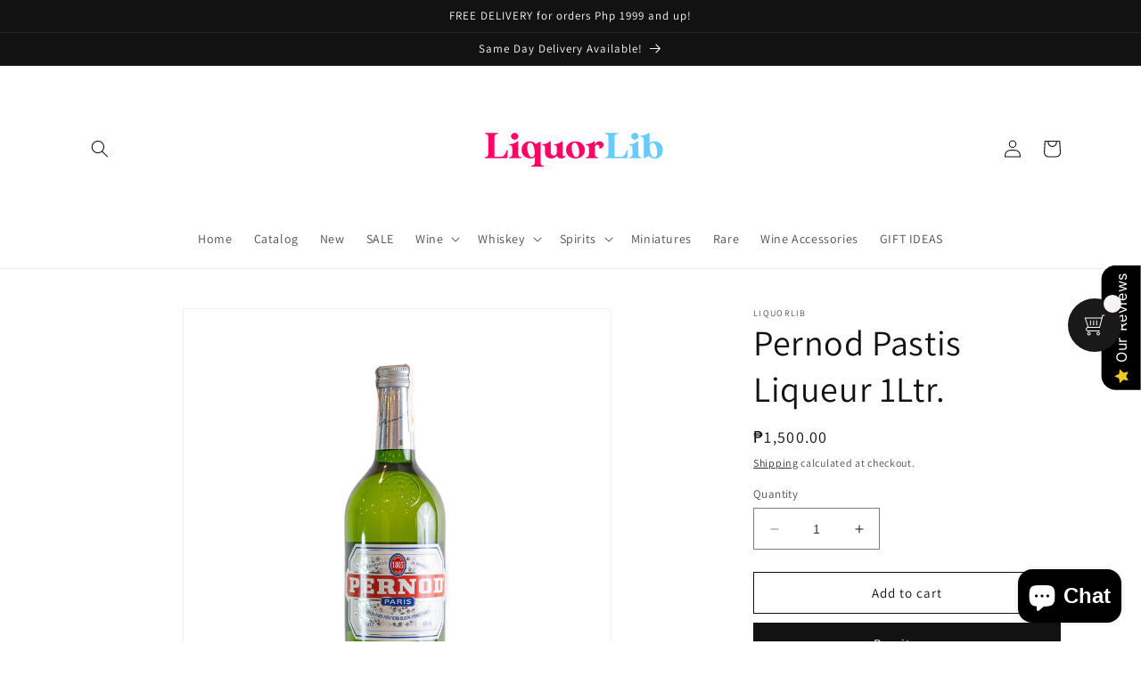

--- FILE ---
content_type: text/html; charset=utf-8
request_url: https://liquorlib.com/products/pernod-1ltr
body_size: 33214
content:
<!doctype html>
<html class="no-js" lang="en">
  <head>
  
    <!-- Google Tag Manager -->
<script>(function(w,d,s,l,i){w[l]=w[l]||[];w[l].push({'gtm.start':
new Date().getTime(),event:'gtm.js'});var f=d.getElementsByTagName(s)[0],
j=d.createElement(s),dl=l!='dataLayer'?'&l='+l:'';j.async=true;j.src=
'https://www.googletagmanager.com/gtm.js?id='+i+dl;f.parentNode.insertBefore(j,f);
})(window,document,'script','dataLayer','GTM-W8XCDKF');</script>
<!-- End Google Tag Manager -->  
    
    <meta charset="utf-8">
    <meta http-equiv="X-UA-Compatible" content="IE=edge">
    <meta name="viewport" content="width=device-width,initial-scale=1">
    <meta name="theme-color" content="">
    <link rel="canonical" href="https://liquorlib.com/products/pernod-1ltr">
    <link rel="preconnect" href="https://cdn.shopify.com" crossorigin><link rel="icon" type="image/png" href="//liquorlib.com/cdn/shop/files/LiquorLib_LOGO_vertical.png?crop=center&height=32&v=1753815154&width=32"><link rel="preconnect" href="https://fonts.shopifycdn.com" crossorigin><title>
      Pernod Pastis Liqueur 1Ltr.
 &ndash; Liquor Lib Philippines</title>

    
      <meta name="description" content="Pernod Pastis Liqueur is a renowned French spirit celebrated for its distinctive aniseed flavor and aromatic complexity. Made from a blend of star anise, herbs, and spices, Pernod offers a refreshing taste with notes of licorice, fennel, and subtle citrus. Traditionally enjoyed diluted with water, which turns it a milk">
    

    

<meta property="og:site_name" content="Liquor Lib Philippines">
<meta property="og:url" content="https://liquorlib.com/products/pernod-1ltr">
<meta property="og:title" content="Pernod Pastis Liqueur 1Ltr.">
<meta property="og:type" content="product">
<meta property="og:description" content="Pernod Pastis Liqueur is a renowned French spirit celebrated for its distinctive aniseed flavor and aromatic complexity. Made from a blend of star anise, herbs, and spices, Pernod offers a refreshing taste with notes of licorice, fennel, and subtle citrus. Traditionally enjoyed diluted with water, which turns it a milk"><meta property="og:image" content="http://liquorlib.com/cdn/shop/files/Pernod.jpg?v=1693898907">
  <meta property="og:image:secure_url" content="https://liquorlib.com/cdn/shop/files/Pernod.jpg?v=1693898907">
  <meta property="og:image:width" content="1400">
  <meta property="og:image:height" content="1600"><meta property="og:price:amount" content="1,500.00">
  <meta property="og:price:currency" content="PHP"><meta name="twitter:card" content="summary_large_image">
<meta name="twitter:title" content="Pernod Pastis Liqueur 1Ltr.">
<meta name="twitter:description" content="Pernod Pastis Liqueur is a renowned French spirit celebrated for its distinctive aniseed flavor and aromatic complexity. Made from a blend of star anise, herbs, and spices, Pernod offers a refreshing taste with notes of licorice, fennel, and subtle citrus. Traditionally enjoyed diluted with water, which turns it a milk">


    <script src="//liquorlib.com/cdn/shop/t/5/assets/constants.js?v=95358004781563950421681500016" defer="defer"></script>
    <script src="//liquorlib.com/cdn/shop/t/5/assets/pubsub.js?v=2921868252632587581681500016" defer="defer"></script>
    <script src="//liquorlib.com/cdn/shop/t/5/assets/global.js?v=127210358271191040921681500016" defer="defer"></script>
    <script>window.performance && window.performance.mark && window.performance.mark('shopify.content_for_header.start');</script><meta name="facebook-domain-verification" content="kmxsnteqtjqfrhmml9u8n72eb20e2i">
<meta name="google-site-verification" content="-_0EDP7U3ryN3lnhmkaWFD_Mg4BN_2xoZZrTTT7QcUQ">
<meta id="shopify-digital-wallet" name="shopify-digital-wallet" content="/74894606658/digital_wallets/dialog">
<link rel="alternate" type="application/json+oembed" href="https://liquorlib.com/products/pernod-1ltr.oembed">
<script async="async" src="/checkouts/internal/preloads.js?locale=en-PH"></script>
<script id="shopify-features" type="application/json">{"accessToken":"0f9c9c1d7319008da7d43a6dfab03766","betas":["rich-media-storefront-analytics"],"domain":"liquorlib.com","predictiveSearch":true,"shopId":74894606658,"locale":"en"}</script>
<script>var Shopify = Shopify || {};
Shopify.shop = "liquorlib.myshopify.com";
Shopify.locale = "en";
Shopify.currency = {"active":"PHP","rate":"1.0"};
Shopify.country = "PH";
Shopify.theme = {"name":"Dawn","id":147837747522,"schema_name":"Dawn","schema_version":"9.0.0","theme_store_id":887,"role":"main"};
Shopify.theme.handle = "null";
Shopify.theme.style = {"id":null,"handle":null};
Shopify.cdnHost = "liquorlib.com/cdn";
Shopify.routes = Shopify.routes || {};
Shopify.routes.root = "/";</script>
<script type="module">!function(o){(o.Shopify=o.Shopify||{}).modules=!0}(window);</script>
<script>!function(o){function n(){var o=[];function n(){o.push(Array.prototype.slice.apply(arguments))}return n.q=o,n}var t=o.Shopify=o.Shopify||{};t.loadFeatures=n(),t.autoloadFeatures=n()}(window);</script>
<script id="shop-js-analytics" type="application/json">{"pageType":"product"}</script>
<script defer="defer" async type="module" src="//liquorlib.com/cdn/shopifycloud/shop-js/modules/v2/client.init-shop-cart-sync_IZsNAliE.en.esm.js"></script>
<script defer="defer" async type="module" src="//liquorlib.com/cdn/shopifycloud/shop-js/modules/v2/chunk.common_0OUaOowp.esm.js"></script>
<script type="module">
  await import("//liquorlib.com/cdn/shopifycloud/shop-js/modules/v2/client.init-shop-cart-sync_IZsNAliE.en.esm.js");
await import("//liquorlib.com/cdn/shopifycloud/shop-js/modules/v2/chunk.common_0OUaOowp.esm.js");

  window.Shopify.SignInWithShop?.initShopCartSync?.({"fedCMEnabled":true,"windoidEnabled":true});

</script>
<script>(function() {
  var isLoaded = false;
  function asyncLoad() {
    if (isLoaded) return;
    isLoaded = true;
    var urls = ["https:\/\/cdn.s3.pop-convert.com\/pcjs.production.min.js?unique_id=liquorlib.myshopify.com\u0026shop=liquorlib.myshopify.com","https:\/\/script.pop-convert.com\/new-micro\/production.pc.min.js?unique_id=liquorlib.myshopify.com\u0026shop=liquorlib.myshopify.com","https:\/\/cd.bestfreecdn.com\/storage\/js\/kaktusc_kaktus_in_cart-74894606658.js?ver=59\u0026shop=liquorlib.myshopify.com"];
    for (var i = 0; i < urls.length; i++) {
      var s = document.createElement('script');
      s.type = 'text/javascript';
      s.async = true;
      s.src = urls[i];
      var x = document.getElementsByTagName('script')[0];
      x.parentNode.insertBefore(s, x);
    }
  };
  if(window.attachEvent) {
    window.attachEvent('onload', asyncLoad);
  } else {
    window.addEventListener('load', asyncLoad, false);
  }
})();</script>
<script id="__st">var __st={"a":74894606658,"offset":28800,"reqid":"7ec22e7e-ac57-4549-b51f-7c88f866a65d-1768355148","pageurl":"liquorlib.com\/products\/pernod-1ltr","u":"234a44ef47c0","p":"product","rtyp":"product","rid":8353172750658};</script>
<script>window.ShopifyPaypalV4VisibilityTracking = true;</script>
<script id="captcha-bootstrap">!function(){'use strict';const t='contact',e='account',n='new_comment',o=[[t,t],['blogs',n],['comments',n],[t,'customer']],c=[[e,'customer_login'],[e,'guest_login'],[e,'recover_customer_password'],[e,'create_customer']],r=t=>t.map((([t,e])=>`form[action*='/${t}']:not([data-nocaptcha='true']) input[name='form_type'][value='${e}']`)).join(','),a=t=>()=>t?[...document.querySelectorAll(t)].map((t=>t.form)):[];function s(){const t=[...o],e=r(t);return a(e)}const i='password',u='form_key',d=['recaptcha-v3-token','g-recaptcha-response','h-captcha-response',i],f=()=>{try{return window.sessionStorage}catch{return}},m='__shopify_v',_=t=>t.elements[u];function p(t,e,n=!1){try{const o=window.sessionStorage,c=JSON.parse(o.getItem(e)),{data:r}=function(t){const{data:e,action:n}=t;return t[m]||n?{data:e,action:n}:{data:t,action:n}}(c);for(const[e,n]of Object.entries(r))t.elements[e]&&(t.elements[e].value=n);n&&o.removeItem(e)}catch(o){console.error('form repopulation failed',{error:o})}}const l='form_type',E='cptcha';function T(t){t.dataset[E]=!0}const w=window,h=w.document,L='Shopify',v='ce_forms',y='captcha';let A=!1;((t,e)=>{const n=(g='f06e6c50-85a8-45c8-87d0-21a2b65856fe',I='https://cdn.shopify.com/shopifycloud/storefront-forms-hcaptcha/ce_storefront_forms_captcha_hcaptcha.v1.5.2.iife.js',D={infoText:'Protected by hCaptcha',privacyText:'Privacy',termsText:'Terms'},(t,e,n)=>{const o=w[L][v],c=o.bindForm;if(c)return c(t,g,e,D).then(n);var r;o.q.push([[t,g,e,D],n]),r=I,A||(h.body.append(Object.assign(h.createElement('script'),{id:'captcha-provider',async:!0,src:r})),A=!0)});var g,I,D;w[L]=w[L]||{},w[L][v]=w[L][v]||{},w[L][v].q=[],w[L][y]=w[L][y]||{},w[L][y].protect=function(t,e){n(t,void 0,e),T(t)},Object.freeze(w[L][y]),function(t,e,n,w,h,L){const[v,y,A,g]=function(t,e,n){const i=e?o:[],u=t?c:[],d=[...i,...u],f=r(d),m=r(i),_=r(d.filter((([t,e])=>n.includes(e))));return[a(f),a(m),a(_),s()]}(w,h,L),I=t=>{const e=t.target;return e instanceof HTMLFormElement?e:e&&e.form},D=t=>v().includes(t);t.addEventListener('submit',(t=>{const e=I(t);if(!e)return;const n=D(e)&&!e.dataset.hcaptchaBound&&!e.dataset.recaptchaBound,o=_(e),c=g().includes(e)&&(!o||!o.value);(n||c)&&t.preventDefault(),c&&!n&&(function(t){try{if(!f())return;!function(t){const e=f();if(!e)return;const n=_(t);if(!n)return;const o=n.value;o&&e.removeItem(o)}(t);const e=Array.from(Array(32),(()=>Math.random().toString(36)[2])).join('');!function(t,e){_(t)||t.append(Object.assign(document.createElement('input'),{type:'hidden',name:u})),t.elements[u].value=e}(t,e),function(t,e){const n=f();if(!n)return;const o=[...t.querySelectorAll(`input[type='${i}']`)].map((({name:t})=>t)),c=[...d,...o],r={};for(const[a,s]of new FormData(t).entries())c.includes(a)||(r[a]=s);n.setItem(e,JSON.stringify({[m]:1,action:t.action,data:r}))}(t,e)}catch(e){console.error('failed to persist form',e)}}(e),e.submit())}));const S=(t,e)=>{t&&!t.dataset[E]&&(n(t,e.some((e=>e===t))),T(t))};for(const o of['focusin','change'])t.addEventListener(o,(t=>{const e=I(t);D(e)&&S(e,y())}));const B=e.get('form_key'),M=e.get(l),P=B&&M;t.addEventListener('DOMContentLoaded',(()=>{const t=y();if(P)for(const e of t)e.elements[l].value===M&&p(e,B);[...new Set([...A(),...v().filter((t=>'true'===t.dataset.shopifyCaptcha))])].forEach((e=>S(e,t)))}))}(h,new URLSearchParams(w.location.search),n,t,e,['guest_login'])})(!0,!0)}();</script>
<script integrity="sha256-4kQ18oKyAcykRKYeNunJcIwy7WH5gtpwJnB7kiuLZ1E=" data-source-attribution="shopify.loadfeatures" defer="defer" src="//liquorlib.com/cdn/shopifycloud/storefront/assets/storefront/load_feature-a0a9edcb.js" crossorigin="anonymous"></script>
<script data-source-attribution="shopify.dynamic_checkout.dynamic.init">var Shopify=Shopify||{};Shopify.PaymentButton=Shopify.PaymentButton||{isStorefrontPortableWallets:!0,init:function(){window.Shopify.PaymentButton.init=function(){};var t=document.createElement("script");t.src="https://liquorlib.com/cdn/shopifycloud/portable-wallets/latest/portable-wallets.en.js",t.type="module",document.head.appendChild(t)}};
</script>
<script data-source-attribution="shopify.dynamic_checkout.buyer_consent">
  function portableWalletsHideBuyerConsent(e){var t=document.getElementById("shopify-buyer-consent"),n=document.getElementById("shopify-subscription-policy-button");t&&n&&(t.classList.add("hidden"),t.setAttribute("aria-hidden","true"),n.removeEventListener("click",e))}function portableWalletsShowBuyerConsent(e){var t=document.getElementById("shopify-buyer-consent"),n=document.getElementById("shopify-subscription-policy-button");t&&n&&(t.classList.remove("hidden"),t.removeAttribute("aria-hidden"),n.addEventListener("click",e))}window.Shopify?.PaymentButton&&(window.Shopify.PaymentButton.hideBuyerConsent=portableWalletsHideBuyerConsent,window.Shopify.PaymentButton.showBuyerConsent=portableWalletsShowBuyerConsent);
</script>
<script>
  function portableWalletsCleanup(e){e&&e.src&&console.error("Failed to load portable wallets script "+e.src);var t=document.querySelectorAll("shopify-accelerated-checkout .shopify-payment-button__skeleton, shopify-accelerated-checkout-cart .wallet-cart-button__skeleton"),e=document.getElementById("shopify-buyer-consent");for(let e=0;e<t.length;e++)t[e].remove();e&&e.remove()}function portableWalletsNotLoadedAsModule(e){e instanceof ErrorEvent&&"string"==typeof e.message&&e.message.includes("import.meta")&&"string"==typeof e.filename&&e.filename.includes("portable-wallets")&&(window.removeEventListener("error",portableWalletsNotLoadedAsModule),window.Shopify.PaymentButton.failedToLoad=e,"loading"===document.readyState?document.addEventListener("DOMContentLoaded",window.Shopify.PaymentButton.init):window.Shopify.PaymentButton.init())}window.addEventListener("error",portableWalletsNotLoadedAsModule);
</script>

<script type="module" src="https://liquorlib.com/cdn/shopifycloud/portable-wallets/latest/portable-wallets.en.js" onError="portableWalletsCleanup(this)" crossorigin="anonymous"></script>
<script nomodule>
  document.addEventListener("DOMContentLoaded", portableWalletsCleanup);
</script>

<link id="shopify-accelerated-checkout-styles" rel="stylesheet" media="screen" href="https://liquorlib.com/cdn/shopifycloud/portable-wallets/latest/accelerated-checkout-backwards-compat.css" crossorigin="anonymous">
<style id="shopify-accelerated-checkout-cart">
        #shopify-buyer-consent {
  margin-top: 1em;
  display: inline-block;
  width: 100%;
}

#shopify-buyer-consent.hidden {
  display: none;
}

#shopify-subscription-policy-button {
  background: none;
  border: none;
  padding: 0;
  text-decoration: underline;
  font-size: inherit;
  cursor: pointer;
}

#shopify-subscription-policy-button::before {
  box-shadow: none;
}

      </style>
<script id="sections-script" data-sections="header" defer="defer" src="//liquorlib.com/cdn/shop/t/5/compiled_assets/scripts.js?273"></script>
<script>window.performance && window.performance.mark && window.performance.mark('shopify.content_for_header.end');</script>


    <style data-shopify>
      @font-face {
  font-family: Assistant;
  font-weight: 400;
  font-style: normal;
  font-display: swap;
  src: url("//liquorlib.com/cdn/fonts/assistant/assistant_n4.9120912a469cad1cc292572851508ca49d12e768.woff2") format("woff2"),
       url("//liquorlib.com/cdn/fonts/assistant/assistant_n4.6e9875ce64e0fefcd3f4446b7ec9036b3ddd2985.woff") format("woff");
}

      @font-face {
  font-family: Assistant;
  font-weight: 700;
  font-style: normal;
  font-display: swap;
  src: url("//liquorlib.com/cdn/fonts/assistant/assistant_n7.bf44452348ec8b8efa3aa3068825305886b1c83c.woff2") format("woff2"),
       url("//liquorlib.com/cdn/fonts/assistant/assistant_n7.0c887fee83f6b3bda822f1150b912c72da0f7b64.woff") format("woff");
}

      
      
      @font-face {
  font-family: Assistant;
  font-weight: 400;
  font-style: normal;
  font-display: swap;
  src: url("//liquorlib.com/cdn/fonts/assistant/assistant_n4.9120912a469cad1cc292572851508ca49d12e768.woff2") format("woff2"),
       url("//liquorlib.com/cdn/fonts/assistant/assistant_n4.6e9875ce64e0fefcd3f4446b7ec9036b3ddd2985.woff") format("woff");
}


      :root {
        --font-body-family: Assistant, sans-serif;
        --font-body-style: normal;
        --font-body-weight: 400;
        --font-body-weight-bold: 700;

        --font-heading-family: Assistant, sans-serif;
        --font-heading-style: normal;
        --font-heading-weight: 400;

        --font-body-scale: 1.0;
        --font-heading-scale: 1.0;

        --color-base-text: 18, 18, 18;
        --color-shadow: 18, 18, 18;
        --color-base-background-1: 255, 255, 255;
        --color-base-background-2: 243, 243, 243;
        --color-base-solid-button-labels: 255, 255, 255;
        --color-base-outline-button-labels: 18, 18, 18;
        --color-base-accent-1: 18, 18, 18;
        --color-base-accent-2: 51, 79, 180;
        --payment-terms-background-color: #ffffff;

        --gradient-base-background-1: #ffffff;
        --gradient-base-background-2: #f3f3f3;
        --gradient-base-accent-1: #121212;
        --gradient-base-accent-2: #334fb4;

        --media-padding: px;
        --media-border-opacity: 0.05;
        --media-border-width: 1px;
        --media-radius: 0px;
        --media-shadow-opacity: 0.0;
        --media-shadow-horizontal-offset: 0px;
        --media-shadow-vertical-offset: 4px;
        --media-shadow-blur-radius: 5px;
        --media-shadow-visible: 0;

        --page-width: 120rem;
        --page-width-margin: 0rem;

        --product-card-image-padding: 0.0rem;
        --product-card-corner-radius: 0.0rem;
        --product-card-text-alignment: left;
        --product-card-border-width: 0.0rem;
        --product-card-border-opacity: 0.1;
        --product-card-shadow-opacity: 0.0;
        --product-card-shadow-visible: 0;
        --product-card-shadow-horizontal-offset: 0.0rem;
        --product-card-shadow-vertical-offset: 0.4rem;
        --product-card-shadow-blur-radius: 0.5rem;

        --collection-card-image-padding: 0.0rem;
        --collection-card-corner-radius: 0.0rem;
        --collection-card-text-alignment: left;
        --collection-card-border-width: 0.0rem;
        --collection-card-border-opacity: 0.1;
        --collection-card-shadow-opacity: 0.0;
        --collection-card-shadow-visible: 0;
        --collection-card-shadow-horizontal-offset: 0.0rem;
        --collection-card-shadow-vertical-offset: 0.4rem;
        --collection-card-shadow-blur-radius: 0.5rem;

        --blog-card-image-padding: 0.0rem;
        --blog-card-corner-radius: 0.0rem;
        --blog-card-text-alignment: left;
        --blog-card-border-width: 0.0rem;
        --blog-card-border-opacity: 0.1;
        --blog-card-shadow-opacity: 0.0;
        --blog-card-shadow-visible: 0;
        --blog-card-shadow-horizontal-offset: 0.0rem;
        --blog-card-shadow-vertical-offset: 0.4rem;
        --blog-card-shadow-blur-radius: 0.5rem;

        --badge-corner-radius: 4.0rem;

        --popup-border-width: 1px;
        --popup-border-opacity: 0.1;
        --popup-corner-radius: 0px;
        --popup-shadow-opacity: 0.0;
        --popup-shadow-horizontal-offset: 0px;
        --popup-shadow-vertical-offset: 4px;
        --popup-shadow-blur-radius: 5px;

        --drawer-border-width: 1px;
        --drawer-border-opacity: 0.1;
        --drawer-shadow-opacity: 0.0;
        --drawer-shadow-horizontal-offset: 0px;
        --drawer-shadow-vertical-offset: 4px;
        --drawer-shadow-blur-radius: 5px;

        --spacing-sections-desktop: 0px;
        --spacing-sections-mobile: 0px;

        --grid-desktop-vertical-spacing: 8px;
        --grid-desktop-horizontal-spacing: 8px;
        --grid-mobile-vertical-spacing: 4px;
        --grid-mobile-horizontal-spacing: 4px;

        --text-boxes-border-opacity: 0.1;
        --text-boxes-border-width: 0px;
        --text-boxes-radius: 0px;
        --text-boxes-shadow-opacity: 0.0;
        --text-boxes-shadow-visible: 0;
        --text-boxes-shadow-horizontal-offset: 0px;
        --text-boxes-shadow-vertical-offset: 4px;
        --text-boxes-shadow-blur-radius: 5px;

        --buttons-radius: 0px;
        --buttons-radius-outset: 0px;
        --buttons-border-width: 1px;
        --buttons-border-opacity: 1.0;
        --buttons-shadow-opacity: 0.0;
        --buttons-shadow-visible: 0;
        --buttons-shadow-horizontal-offset: 0px;
        --buttons-shadow-vertical-offset: 4px;
        --buttons-shadow-blur-radius: 5px;
        --buttons-border-offset: 0px;

        --inputs-radius: 0px;
        --inputs-border-width: 1px;
        --inputs-border-opacity: 0.55;
        --inputs-shadow-opacity: 0.0;
        --inputs-shadow-horizontal-offset: 0px;
        --inputs-margin-offset: 0px;
        --inputs-shadow-vertical-offset: 4px;
        --inputs-shadow-blur-radius: 5px;
        --inputs-radius-outset: 0px;

        --variant-pills-radius: 40px;
        --variant-pills-border-width: 2px;
        --variant-pills-border-opacity: 0.55;
        --variant-pills-shadow-opacity: 0.0;
        --variant-pills-shadow-horizontal-offset: 0px;
        --variant-pills-shadow-vertical-offset: 4px;
        --variant-pills-shadow-blur-radius: 5px;
      }

      *,
      *::before,
      *::after {
        box-sizing: inherit;
      }

      html {
        box-sizing: border-box;
        font-size: calc(var(--font-body-scale) * 62.5%);
        height: 100%;
      }

      body {
        display: grid;
        grid-template-rows: auto auto 1fr auto;
        grid-template-columns: 100%;
        min-height: 100%;
        margin: 0;
        font-size: 1.5rem;
        letter-spacing: 0.06rem;
        line-height: calc(1 + 0.8 / var(--font-body-scale));
        font-family: var(--font-body-family);
        font-style: var(--font-body-style);
        font-weight: var(--font-body-weight);
      }

      @media screen and (min-width: 750px) {
        body {
          font-size: 1.6rem;
        }
      }
    </style>

    <link href="//liquorlib.com/cdn/shop/t/5/assets/base.css?v=140624990073879848751681500015" rel="stylesheet" type="text/css" media="all" />
<link rel="preload" as="font" href="//liquorlib.com/cdn/fonts/assistant/assistant_n4.9120912a469cad1cc292572851508ca49d12e768.woff2" type="font/woff2" crossorigin><link rel="preload" as="font" href="//liquorlib.com/cdn/fonts/assistant/assistant_n4.9120912a469cad1cc292572851508ca49d12e768.woff2" type="font/woff2" crossorigin><link rel="stylesheet" href="//liquorlib.com/cdn/shop/t/5/assets/component-predictive-search.css?v=85913294783299393391681500016" media="print" onload="this.media='all'"><script>document.documentElement.className = document.documentElement.className.replace('no-js', 'js');
    if (Shopify.designMode) {
      document.documentElement.classList.add('shopify-design-mode');
    }
    </script>
  <!-- BEGIN app block: shopify://apps/blockify-fraud-filter/blocks/app_embed/2e3e0ba5-0e70-447a-9ec5-3bf76b5ef12e --> 
 
 
    <script>
        window.blockifyShopIdentifier = "liquorlib.myshopify.com";
        window.ipBlockerMetafields = "{\"showOverlayByPass\":false,\"disableSpyExtensions\":false,\"blockUnknownBots\":false,\"activeApp\":true,\"blockByMetafield\":true,\"visitorAnalytic\":true,\"showWatermark\":true,\"token\":\"eyJhbGciOiJIUzI1NiIsInR5cCI6IkpXVCJ9.eyJzaG9wIjoibGlxdW9ybGliLm15c2hvcGlmeS5jb20iLCJpYXQiOjE3NTkxMjg5MDV9.OuoHvKnqqg7K07RYzneyu_HDWUNL1vsAGzQE14Bv-B0\"}";
        window.blockifyRules = "{\"whitelist\":[],\"blacklist\":[]}";
        window.ipblockerBlockTemplate = "{\"customCss\":\"#blockify---container{--bg-blockify: #fff;position:relative}#blockify---container::after{content:'';position:absolute;inset:0;background-repeat:no-repeat !important;background-size:cover !important;background:var(--bg-blockify);z-index:0}#blockify---container #blockify---container__inner{display:flex;flex-direction:column;align-items:center;position:relative;z-index:1}#blockify---container #blockify---container__inner #blockify-block-content{display:flex;flex-direction:column;align-items:center;text-align:center}#blockify---container #blockify---container__inner #blockify-block-content #blockify-block-superTitle{display:none !important}#blockify---container #blockify---container__inner #blockify-block-content #blockify-block-title{font-size:313%;font-weight:bold;margin-top:1em}@media only screen and (min-width: 768px) and (max-width: 1199px){#blockify---container #blockify---container__inner #blockify-block-content #blockify-block-title{font-size:188%}}@media only screen and (max-width: 767px){#blockify---container #blockify---container__inner #blockify-block-content #blockify-block-title{font-size:107%}}#blockify---container #blockify---container__inner #blockify-block-content #blockify-block-description{font-size:125%;margin:1.5em;line-height:1.5}@media only screen and (min-width: 768px) and (max-width: 1199px){#blockify---container #blockify---container__inner #blockify-block-content #blockify-block-description{font-size:88%}}@media only screen and (max-width: 767px){#blockify---container #blockify---container__inner #blockify-block-content #blockify-block-description{font-size:107%}}#blockify---container #blockify---container__inner #blockify-block-content #blockify-block-description #blockify-block-text-blink{display:none !important}#blockify---container #blockify---container__inner #blockify-logo-block-image{position:relative;width:400px;height:auto;max-height:300px}@media only screen and (max-width: 767px){#blockify---container #blockify---container__inner #blockify-logo-block-image{width:200px}}#blockify---container #blockify---container__inner #blockify-logo-block-image::before{content:'';display:block;padding-bottom:56.2%}#blockify---container #blockify---container__inner #blockify-logo-block-image img{position:absolute;top:0;left:0;width:100%;height:100%;object-fit:contain}\\n\",\"logoImage\":{\"active\":true,\"value\":\"https:\/\/storage.synctrack.io\/megamind-fraud\/assets\/default-thumbnail.png\",\"altText\":\"Red octagonal stop sign with a black hand symbol in the center, indicating a warning or prohibition\"},\"superTitle\":{\"active\":false,\"text\":\"403\",\"color\":\"#899df1\"},\"title\":{\"active\":true,\"text\":\"Access Denied\",\"color\":\"#000\"},\"description\":{\"active\":true,\"text\":\"The site owner may have set restrictions that prevent you from accessing the site. Please contact the site owner for access.\",\"color\":\"#000\"},\"background\":{\"active\":true,\"value\":\"#fff\",\"type\":\"1\",\"colorFrom\":null,\"colorTo\":null}}";

        
            window.blockifyProductCollections = [448183173442,448179929410];
        
    </script>
<link href="https://cdn.shopify.com/extensions/019b9b7e-36dd-73ae-a3bd-cf68ffb2a541/blockify-shopify-284/assets/blockify-embed.min.js" as="script" type="text/javascript" rel="preload"><link href="https://cdn.shopify.com/extensions/019b9b7e-36dd-73ae-a3bd-cf68ffb2a541/blockify-shopify-284/assets/prevent-bypass-script.min.js" as="script" type="text/javascript" rel="preload">
<script type="text/javascript">
    window.blockifyBaseUrl = 'https://fraud.blockifyapp.com/s/api';
    window.blockifyPublicUrl = 'https://fraud.blockifyapp.com/s/api/public';
    window.bucketUrl = 'https://storage.synctrack.io/megamind-fraud';
    window.storefrontApiUrl  = 'https://fraud.blockifyapp.com/p/api';
</script>
<script type="text/javascript">
  window.blockifyChecking = true;
</script>
<script id="blockifyScriptByPass" type="text/javascript" src=https://cdn.shopify.com/extensions/019b9b7e-36dd-73ae-a3bd-cf68ffb2a541/blockify-shopify-284/assets/prevent-bypass-script.min.js async></script>
<script id="blockifyScriptTag" type="text/javascript" src=https://cdn.shopify.com/extensions/019b9b7e-36dd-73ae-a3bd-cf68ffb2a541/blockify-shopify-284/assets/blockify-embed.min.js async></script>


<!-- END app block --><script src="https://cdn.shopify.com/extensions/7bc9bb47-adfa-4267-963e-cadee5096caf/inbox-1252/assets/inbox-chat-loader.js" type="text/javascript" defer="defer"></script>
<script src="https://cdn.shopify.com/extensions/019b0289-a7b2-75c4-bc89-75da59821462/avada-app-75/assets/air-reviews.js" type="text/javascript" defer="defer"></script>
<script src="https://cdn.shopify.com/extensions/019b0289-a7b2-75c4-bc89-75da59821462/avada-app-75/assets/air-reviews-block.js" type="text/javascript" defer="defer"></script>
<script src="https://cdn.shopify.com/extensions/019b0289-a7b2-75c4-bc89-75da59821462/avada-app-75/assets/air-reviews-summary.js" type="text/javascript" defer="defer"></script>
<link href="https://monorail-edge.shopifysvc.com" rel="dns-prefetch">
<script>(function(){if ("sendBeacon" in navigator && "performance" in window) {try {var session_token_from_headers = performance.getEntriesByType('navigation')[0].serverTiming.find(x => x.name == '_s').description;} catch {var session_token_from_headers = undefined;}var session_cookie_matches = document.cookie.match(/_shopify_s=([^;]*)/);var session_token_from_cookie = session_cookie_matches && session_cookie_matches.length === 2 ? session_cookie_matches[1] : "";var session_token = session_token_from_headers || session_token_from_cookie || "";function handle_abandonment_event(e) {var entries = performance.getEntries().filter(function(entry) {return /monorail-edge.shopifysvc.com/.test(entry.name);});if (!window.abandonment_tracked && entries.length === 0) {window.abandonment_tracked = true;var currentMs = Date.now();var navigation_start = performance.timing.navigationStart;var payload = {shop_id: 74894606658,url: window.location.href,navigation_start,duration: currentMs - navigation_start,session_token,page_type: "product"};window.navigator.sendBeacon("https://monorail-edge.shopifysvc.com/v1/produce", JSON.stringify({schema_id: "online_store_buyer_site_abandonment/1.1",payload: payload,metadata: {event_created_at_ms: currentMs,event_sent_at_ms: currentMs}}));}}window.addEventListener('pagehide', handle_abandonment_event);}}());</script>
<script id="web-pixels-manager-setup">(function e(e,d,r,n,o){if(void 0===o&&(o={}),!Boolean(null===(a=null===(i=window.Shopify)||void 0===i?void 0:i.analytics)||void 0===a?void 0:a.replayQueue)){var i,a;window.Shopify=window.Shopify||{};var t=window.Shopify;t.analytics=t.analytics||{};var s=t.analytics;s.replayQueue=[],s.publish=function(e,d,r){return s.replayQueue.push([e,d,r]),!0};try{self.performance.mark("wpm:start")}catch(e){}var l=function(){var e={modern:/Edge?\/(1{2}[4-9]|1[2-9]\d|[2-9]\d{2}|\d{4,})\.\d+(\.\d+|)|Firefox\/(1{2}[4-9]|1[2-9]\d|[2-9]\d{2}|\d{4,})\.\d+(\.\d+|)|Chrom(ium|e)\/(9{2}|\d{3,})\.\d+(\.\d+|)|(Maci|X1{2}).+ Version\/(15\.\d+|(1[6-9]|[2-9]\d|\d{3,})\.\d+)([,.]\d+|)( \(\w+\)|)( Mobile\/\w+|) Safari\/|Chrome.+OPR\/(9{2}|\d{3,})\.\d+\.\d+|(CPU[ +]OS|iPhone[ +]OS|CPU[ +]iPhone|CPU IPhone OS|CPU iPad OS)[ +]+(15[._]\d+|(1[6-9]|[2-9]\d|\d{3,})[._]\d+)([._]\d+|)|Android:?[ /-](13[3-9]|1[4-9]\d|[2-9]\d{2}|\d{4,})(\.\d+|)(\.\d+|)|Android.+Firefox\/(13[5-9]|1[4-9]\d|[2-9]\d{2}|\d{4,})\.\d+(\.\d+|)|Android.+Chrom(ium|e)\/(13[3-9]|1[4-9]\d|[2-9]\d{2}|\d{4,})\.\d+(\.\d+|)|SamsungBrowser\/([2-9]\d|\d{3,})\.\d+/,legacy:/Edge?\/(1[6-9]|[2-9]\d|\d{3,})\.\d+(\.\d+|)|Firefox\/(5[4-9]|[6-9]\d|\d{3,})\.\d+(\.\d+|)|Chrom(ium|e)\/(5[1-9]|[6-9]\d|\d{3,})\.\d+(\.\d+|)([\d.]+$|.*Safari\/(?![\d.]+ Edge\/[\d.]+$))|(Maci|X1{2}).+ Version\/(10\.\d+|(1[1-9]|[2-9]\d|\d{3,})\.\d+)([,.]\d+|)( \(\w+\)|)( Mobile\/\w+|) Safari\/|Chrome.+OPR\/(3[89]|[4-9]\d|\d{3,})\.\d+\.\d+|(CPU[ +]OS|iPhone[ +]OS|CPU[ +]iPhone|CPU IPhone OS|CPU iPad OS)[ +]+(10[._]\d+|(1[1-9]|[2-9]\d|\d{3,})[._]\d+)([._]\d+|)|Android:?[ /-](13[3-9]|1[4-9]\d|[2-9]\d{2}|\d{4,})(\.\d+|)(\.\d+|)|Mobile Safari.+OPR\/([89]\d|\d{3,})\.\d+\.\d+|Android.+Firefox\/(13[5-9]|1[4-9]\d|[2-9]\d{2}|\d{4,})\.\d+(\.\d+|)|Android.+Chrom(ium|e)\/(13[3-9]|1[4-9]\d|[2-9]\d{2}|\d{4,})\.\d+(\.\d+|)|Android.+(UC? ?Browser|UCWEB|U3)[ /]?(15\.([5-9]|\d{2,})|(1[6-9]|[2-9]\d|\d{3,})\.\d+)\.\d+|SamsungBrowser\/(5\.\d+|([6-9]|\d{2,})\.\d+)|Android.+MQ{2}Browser\/(14(\.(9|\d{2,})|)|(1[5-9]|[2-9]\d|\d{3,})(\.\d+|))(\.\d+|)|K[Aa][Ii]OS\/(3\.\d+|([4-9]|\d{2,})\.\d+)(\.\d+|)/},d=e.modern,r=e.legacy,n=navigator.userAgent;return n.match(d)?"modern":n.match(r)?"legacy":"unknown"}(),u="modern"===l?"modern":"legacy",c=(null!=n?n:{modern:"",legacy:""})[u],f=function(e){return[e.baseUrl,"/wpm","/b",e.hashVersion,"modern"===e.buildTarget?"m":"l",".js"].join("")}({baseUrl:d,hashVersion:r,buildTarget:u}),m=function(e){var d=e.version,r=e.bundleTarget,n=e.surface,o=e.pageUrl,i=e.monorailEndpoint;return{emit:function(e){var a=e.status,t=e.errorMsg,s=(new Date).getTime(),l=JSON.stringify({metadata:{event_sent_at_ms:s},events:[{schema_id:"web_pixels_manager_load/3.1",payload:{version:d,bundle_target:r,page_url:o,status:a,surface:n,error_msg:t},metadata:{event_created_at_ms:s}}]});if(!i)return console&&console.warn&&console.warn("[Web Pixels Manager] No Monorail endpoint provided, skipping logging."),!1;try{return self.navigator.sendBeacon.bind(self.navigator)(i,l)}catch(e){}var u=new XMLHttpRequest;try{return u.open("POST",i,!0),u.setRequestHeader("Content-Type","text/plain"),u.send(l),!0}catch(e){return console&&console.warn&&console.warn("[Web Pixels Manager] Got an unhandled error while logging to Monorail."),!1}}}}({version:r,bundleTarget:l,surface:e.surface,pageUrl:self.location.href,monorailEndpoint:e.monorailEndpoint});try{o.browserTarget=l,function(e){var d=e.src,r=e.async,n=void 0===r||r,o=e.onload,i=e.onerror,a=e.sri,t=e.scriptDataAttributes,s=void 0===t?{}:t,l=document.createElement("script"),u=document.querySelector("head"),c=document.querySelector("body");if(l.async=n,l.src=d,a&&(l.integrity=a,l.crossOrigin="anonymous"),s)for(var f in s)if(Object.prototype.hasOwnProperty.call(s,f))try{l.dataset[f]=s[f]}catch(e){}if(o&&l.addEventListener("load",o),i&&l.addEventListener("error",i),u)u.appendChild(l);else{if(!c)throw new Error("Did not find a head or body element to append the script");c.appendChild(l)}}({src:f,async:!0,onload:function(){if(!function(){var e,d;return Boolean(null===(d=null===(e=window.Shopify)||void 0===e?void 0:e.analytics)||void 0===d?void 0:d.initialized)}()){var d=window.webPixelsManager.init(e)||void 0;if(d){var r=window.Shopify.analytics;r.replayQueue.forEach((function(e){var r=e[0],n=e[1],o=e[2];d.publishCustomEvent(r,n,o)})),r.replayQueue=[],r.publish=d.publishCustomEvent,r.visitor=d.visitor,r.initialized=!0}}},onerror:function(){return m.emit({status:"failed",errorMsg:"".concat(f," has failed to load")})},sri:function(e){var d=/^sha384-[A-Za-z0-9+/=]+$/;return"string"==typeof e&&d.test(e)}(c)?c:"",scriptDataAttributes:o}),m.emit({status:"loading"})}catch(e){m.emit({status:"failed",errorMsg:(null==e?void 0:e.message)||"Unknown error"})}}})({shopId: 74894606658,storefrontBaseUrl: "https://liquorlib.com",extensionsBaseUrl: "https://extensions.shopifycdn.com/cdn/shopifycloud/web-pixels-manager",monorailEndpoint: "https://monorail-edge.shopifysvc.com/unstable/produce_batch",surface: "storefront-renderer",enabledBetaFlags: ["2dca8a86","a0d5f9d2"],webPixelsConfigList: [{"id":"1673429314","configuration":"{\"accountID\":\"123\"}","eventPayloadVersion":"v1","runtimeContext":"STRICT","scriptVersion":"feca4421aae7ca748b48dfab898de65a","type":"APP","apiClientId":6618595,"privacyPurposes":["ANALYTICS","MARKETING","SALE_OF_DATA"],"dataSharingAdjustments":{"protectedCustomerApprovalScopes":["read_customer_personal_data"]}},{"id":"813465922","configuration":"{\"config\":\"{\\\"google_tag_ids\\\":[\\\"AW-440991679\\\",\\\"GT-NMDMQVPH\\\"],\\\"target_country\\\":\\\"ZZ\\\",\\\"gtag_events\\\":[{\\\"type\\\":\\\"begin_checkout\\\",\\\"action_label\\\":[\\\"G-9ZYPL8044L\\\",\\\"AW-440991679\\\/5UAZCMXUurkbEL__o9IB\\\"]},{\\\"type\\\":\\\"search\\\",\\\"action_label\\\":[\\\"G-9ZYPL8044L\\\",\\\"AW-440991679\\\/HAqOCL3EvLkbEL__o9IB\\\"]},{\\\"type\\\":\\\"view_item\\\",\\\"action_label\\\":[\\\"G-9ZYPL8044L\\\",\\\"AW-440991679\\\/7rYTCLrEvLkbEL__o9IB\\\",\\\"MC-WD4JEHNDJR\\\"]},{\\\"type\\\":\\\"purchase\\\",\\\"action_label\\\":[\\\"G-9ZYPL8044L\\\",\\\"AW-440991679\\\/ikpOCMLUurkbEL__o9IB\\\",\\\"MC-WD4JEHNDJR\\\"]},{\\\"type\\\":\\\"page_view\\\",\\\"action_label\\\":[\\\"G-9ZYPL8044L\\\",\\\"AW-440991679\\\/a42hCLfEvLkbEL__o9IB\\\",\\\"MC-WD4JEHNDJR\\\"]},{\\\"type\\\":\\\"add_payment_info\\\",\\\"action_label\\\":[\\\"G-9ZYPL8044L\\\",\\\"AW-440991679\\\/LCooCMDEvLkbEL__o9IB\\\"]},{\\\"type\\\":\\\"add_to_cart\\\",\\\"action_label\\\":[\\\"G-9ZYPL8044L\\\",\\\"AW-440991679\\\/nqanCLTEvLkbEL__o9IB\\\"]}],\\\"enable_monitoring_mode\\\":false}\"}","eventPayloadVersion":"v1","runtimeContext":"OPEN","scriptVersion":"b2a88bafab3e21179ed38636efcd8a93","type":"APP","apiClientId":1780363,"privacyPurposes":[],"dataSharingAdjustments":{"protectedCustomerApprovalScopes":["read_customer_address","read_customer_email","read_customer_name","read_customer_personal_data","read_customer_phone"]}},{"id":"231997762","configuration":"{\"pixel_id\":\"2611155022518843\",\"pixel_type\":\"facebook_pixel\",\"metaapp_system_user_token\":\"-\"}","eventPayloadVersion":"v1","runtimeContext":"OPEN","scriptVersion":"ca16bc87fe92b6042fbaa3acc2fbdaa6","type":"APP","apiClientId":2329312,"privacyPurposes":["ANALYTICS","MARKETING","SALE_OF_DATA"],"dataSharingAdjustments":{"protectedCustomerApprovalScopes":["read_customer_address","read_customer_email","read_customer_name","read_customer_personal_data","read_customer_phone"]}},{"id":"shopify-app-pixel","configuration":"{}","eventPayloadVersion":"v1","runtimeContext":"STRICT","scriptVersion":"0450","apiClientId":"shopify-pixel","type":"APP","privacyPurposes":["ANALYTICS","MARKETING"]},{"id":"shopify-custom-pixel","eventPayloadVersion":"v1","runtimeContext":"LAX","scriptVersion":"0450","apiClientId":"shopify-pixel","type":"CUSTOM","privacyPurposes":["ANALYTICS","MARKETING"]}],isMerchantRequest: false,initData: {"shop":{"name":"Liquor Lib Philippines","paymentSettings":{"currencyCode":"PHP"},"myshopifyDomain":"liquorlib.myshopify.com","countryCode":"PH","storefrontUrl":"https:\/\/liquorlib.com"},"customer":null,"cart":null,"checkout":null,"productVariants":[{"price":{"amount":1500.0,"currencyCode":"PHP"},"product":{"title":"Pernod Pastis Liqueur 1Ltr.","vendor":"Liquorlib","id":"8353172750658","untranslatedTitle":"Pernod Pastis Liqueur 1Ltr.","url":"\/products\/pernod-1ltr","type":"Liqueur"},"id":"45244605464898","image":{"src":"\/\/liquorlib.com\/cdn\/shop\/files\/Pernod.jpg?v=1693898907"},"sku":null,"title":"Default Title","untranslatedTitle":"Default Title"}],"purchasingCompany":null},},"https://liquorlib.com/cdn","7cecd0b6w90c54c6cpe92089d5m57a67346",{"modern":"","legacy":""},{"shopId":"74894606658","storefrontBaseUrl":"https:\/\/liquorlib.com","extensionBaseUrl":"https:\/\/extensions.shopifycdn.com\/cdn\/shopifycloud\/web-pixels-manager","surface":"storefront-renderer","enabledBetaFlags":"[\"2dca8a86\", \"a0d5f9d2\"]","isMerchantRequest":"false","hashVersion":"7cecd0b6w90c54c6cpe92089d5m57a67346","publish":"custom","events":"[[\"page_viewed\",{}],[\"product_viewed\",{\"productVariant\":{\"price\":{\"amount\":1500.0,\"currencyCode\":\"PHP\"},\"product\":{\"title\":\"Pernod Pastis Liqueur 1Ltr.\",\"vendor\":\"Liquorlib\",\"id\":\"8353172750658\",\"untranslatedTitle\":\"Pernod Pastis Liqueur 1Ltr.\",\"url\":\"\/products\/pernod-1ltr\",\"type\":\"Liqueur\"},\"id\":\"45244605464898\",\"image\":{\"src\":\"\/\/liquorlib.com\/cdn\/shop\/files\/Pernod.jpg?v=1693898907\"},\"sku\":null,\"title\":\"Default Title\",\"untranslatedTitle\":\"Default Title\"}}]]"});</script><script>
  window.ShopifyAnalytics = window.ShopifyAnalytics || {};
  window.ShopifyAnalytics.meta = window.ShopifyAnalytics.meta || {};
  window.ShopifyAnalytics.meta.currency = 'PHP';
  var meta = {"product":{"id":8353172750658,"gid":"gid:\/\/shopify\/Product\/8353172750658","vendor":"Liquorlib","type":"Liqueur","handle":"pernod-1ltr","variants":[{"id":45244605464898,"price":150000,"name":"Pernod Pastis Liqueur 1Ltr.","public_title":null,"sku":null}],"remote":false},"page":{"pageType":"product","resourceType":"product","resourceId":8353172750658,"requestId":"7ec22e7e-ac57-4549-b51f-7c88f866a65d-1768355148"}};
  for (var attr in meta) {
    window.ShopifyAnalytics.meta[attr] = meta[attr];
  }
</script>
<script class="analytics">
  (function () {
    var customDocumentWrite = function(content) {
      var jquery = null;

      if (window.jQuery) {
        jquery = window.jQuery;
      } else if (window.Checkout && window.Checkout.$) {
        jquery = window.Checkout.$;
      }

      if (jquery) {
        jquery('body').append(content);
      }
    };

    var hasLoggedConversion = function(token) {
      if (token) {
        return document.cookie.indexOf('loggedConversion=' + token) !== -1;
      }
      return false;
    }

    var setCookieIfConversion = function(token) {
      if (token) {
        var twoMonthsFromNow = new Date(Date.now());
        twoMonthsFromNow.setMonth(twoMonthsFromNow.getMonth() + 2);

        document.cookie = 'loggedConversion=' + token + '; expires=' + twoMonthsFromNow;
      }
    }

    var trekkie = window.ShopifyAnalytics.lib = window.trekkie = window.trekkie || [];
    if (trekkie.integrations) {
      return;
    }
    trekkie.methods = [
      'identify',
      'page',
      'ready',
      'track',
      'trackForm',
      'trackLink'
    ];
    trekkie.factory = function(method) {
      return function() {
        var args = Array.prototype.slice.call(arguments);
        args.unshift(method);
        trekkie.push(args);
        return trekkie;
      };
    };
    for (var i = 0; i < trekkie.methods.length; i++) {
      var key = trekkie.methods[i];
      trekkie[key] = trekkie.factory(key);
    }
    trekkie.load = function(config) {
      trekkie.config = config || {};
      trekkie.config.initialDocumentCookie = document.cookie;
      var first = document.getElementsByTagName('script')[0];
      var script = document.createElement('script');
      script.type = 'text/javascript';
      script.onerror = function(e) {
        var scriptFallback = document.createElement('script');
        scriptFallback.type = 'text/javascript';
        scriptFallback.onerror = function(error) {
                var Monorail = {
      produce: function produce(monorailDomain, schemaId, payload) {
        var currentMs = new Date().getTime();
        var event = {
          schema_id: schemaId,
          payload: payload,
          metadata: {
            event_created_at_ms: currentMs,
            event_sent_at_ms: currentMs
          }
        };
        return Monorail.sendRequest("https://" + monorailDomain + "/v1/produce", JSON.stringify(event));
      },
      sendRequest: function sendRequest(endpointUrl, payload) {
        // Try the sendBeacon API
        if (window && window.navigator && typeof window.navigator.sendBeacon === 'function' && typeof window.Blob === 'function' && !Monorail.isIos12()) {
          var blobData = new window.Blob([payload], {
            type: 'text/plain'
          });

          if (window.navigator.sendBeacon(endpointUrl, blobData)) {
            return true;
          } // sendBeacon was not successful

        } // XHR beacon

        var xhr = new XMLHttpRequest();

        try {
          xhr.open('POST', endpointUrl);
          xhr.setRequestHeader('Content-Type', 'text/plain');
          xhr.send(payload);
        } catch (e) {
          console.log(e);
        }

        return false;
      },
      isIos12: function isIos12() {
        return window.navigator.userAgent.lastIndexOf('iPhone; CPU iPhone OS 12_') !== -1 || window.navigator.userAgent.lastIndexOf('iPad; CPU OS 12_') !== -1;
      }
    };
    Monorail.produce('monorail-edge.shopifysvc.com',
      'trekkie_storefront_load_errors/1.1',
      {shop_id: 74894606658,
      theme_id: 147837747522,
      app_name: "storefront",
      context_url: window.location.href,
      source_url: "//liquorlib.com/cdn/s/trekkie.storefront.55c6279c31a6628627b2ba1c5ff367020da294e2.min.js"});

        };
        scriptFallback.async = true;
        scriptFallback.src = '//liquorlib.com/cdn/s/trekkie.storefront.55c6279c31a6628627b2ba1c5ff367020da294e2.min.js';
        first.parentNode.insertBefore(scriptFallback, first);
      };
      script.async = true;
      script.src = '//liquorlib.com/cdn/s/trekkie.storefront.55c6279c31a6628627b2ba1c5ff367020da294e2.min.js';
      first.parentNode.insertBefore(script, first);
    };
    trekkie.load(
      {"Trekkie":{"appName":"storefront","development":false,"defaultAttributes":{"shopId":74894606658,"isMerchantRequest":null,"themeId":147837747522,"themeCityHash":"4072026810321788323","contentLanguage":"en","currency":"PHP","eventMetadataId":"24958e1a-4324-4ef3-9b3b-ae0514a3dedf"},"isServerSideCookieWritingEnabled":true,"monorailRegion":"shop_domain","enabledBetaFlags":["65f19447"]},"Session Attribution":{},"S2S":{"facebookCapiEnabled":true,"source":"trekkie-storefront-renderer","apiClientId":580111}}
    );

    var loaded = false;
    trekkie.ready(function() {
      if (loaded) return;
      loaded = true;

      window.ShopifyAnalytics.lib = window.trekkie;

      var originalDocumentWrite = document.write;
      document.write = customDocumentWrite;
      try { window.ShopifyAnalytics.merchantGoogleAnalytics.call(this); } catch(error) {};
      document.write = originalDocumentWrite;

      window.ShopifyAnalytics.lib.page(null,{"pageType":"product","resourceType":"product","resourceId":8353172750658,"requestId":"7ec22e7e-ac57-4549-b51f-7c88f866a65d-1768355148","shopifyEmitted":true});

      var match = window.location.pathname.match(/checkouts\/(.+)\/(thank_you|post_purchase)/)
      var token = match? match[1]: undefined;
      if (!hasLoggedConversion(token)) {
        setCookieIfConversion(token);
        window.ShopifyAnalytics.lib.track("Viewed Product",{"currency":"PHP","variantId":45244605464898,"productId":8353172750658,"productGid":"gid:\/\/shopify\/Product\/8353172750658","name":"Pernod Pastis Liqueur 1Ltr.","price":"1500.00","sku":null,"brand":"Liquorlib","variant":null,"category":"Liqueur","nonInteraction":true,"remote":false},undefined,undefined,{"shopifyEmitted":true});
      window.ShopifyAnalytics.lib.track("monorail:\/\/trekkie_storefront_viewed_product\/1.1",{"currency":"PHP","variantId":45244605464898,"productId":8353172750658,"productGid":"gid:\/\/shopify\/Product\/8353172750658","name":"Pernod Pastis Liqueur 1Ltr.","price":"1500.00","sku":null,"brand":"Liquorlib","variant":null,"category":"Liqueur","nonInteraction":true,"remote":false,"referer":"https:\/\/liquorlib.com\/products\/pernod-1ltr"});
      }
    });


        var eventsListenerScript = document.createElement('script');
        eventsListenerScript.async = true;
        eventsListenerScript.src = "//liquorlib.com/cdn/shopifycloud/storefront/assets/shop_events_listener-3da45d37.js";
        document.getElementsByTagName('head')[0].appendChild(eventsListenerScript);

})();</script>
<script
  defer
  src="https://liquorlib.com/cdn/shopifycloud/perf-kit/shopify-perf-kit-3.0.3.min.js"
  data-application="storefront-renderer"
  data-shop-id="74894606658"
  data-render-region="gcp-us-central1"
  data-page-type="product"
  data-theme-instance-id="147837747522"
  data-theme-name="Dawn"
  data-theme-version="9.0.0"
  data-monorail-region="shop_domain"
  data-resource-timing-sampling-rate="10"
  data-shs="true"
  data-shs-beacon="true"
  data-shs-export-with-fetch="true"
  data-shs-logs-sample-rate="1"
  data-shs-beacon-endpoint="https://liquorlib.com/api/collect"
></script>
</head>

  <body class="gradient">
    <!-- Google Tag Manager (noscript) --><noscript><iframe src="https://www.googletagmanager.com/ns.html?id=GTM-W8XCDKF"height="0" width="0" style="display:none;visibility:hidden"></iframe></noscript><!-- End Google Tag Manager (noscript) -->
    <a class="skip-to-content-link button visually-hidden" href="#MainContent">
      Skip to content
    </a><!-- BEGIN sections: header-group -->
<div id="shopify-section-sections--18694579159362__announcement-bar" class="shopify-section shopify-section-group-header-group announcement-bar-section"><div class="announcement-bar color-inverse gradient" role="region" aria-label="Announcement" ><div class="page-width">
                <p class="announcement-bar__message center h5">
                  <span>FREE DELIVERY for orders Php 1999 and up!</span></p>
              </div></div><div class="announcement-bar color-accent-1 gradient" role="region" aria-label="Announcement" ><a href="/policies/shipping-policy" class="announcement-bar__link link link--text focus-inset animate-arrow"><div class="page-width">
                <p class="announcement-bar__message center h5">
                  <span>Same Day Delivery Available!</span><svg
  viewBox="0 0 14 10"
  fill="none"
  aria-hidden="true"
  focusable="false"
  class="icon icon-arrow"
  xmlns="http://www.w3.org/2000/svg"
>
  <path fill-rule="evenodd" clip-rule="evenodd" d="M8.537.808a.5.5 0 01.817-.162l4 4a.5.5 0 010 .708l-4 4a.5.5 0 11-.708-.708L11.793 5.5H1a.5.5 0 010-1h10.793L8.646 1.354a.5.5 0 01-.109-.546z" fill="currentColor">
</svg>

</p>
              </div></a></div>
</div><div id="shopify-section-sections--18694579159362__header" class="shopify-section shopify-section-group-header-group section-header"><link rel="stylesheet" href="//liquorlib.com/cdn/shop/t/5/assets/component-list-menu.css?v=151968516119678728991681500015" media="print" onload="this.media='all'">
<link rel="stylesheet" href="//liquorlib.com/cdn/shop/t/5/assets/component-search.css?v=184225813856820874251681500016" media="print" onload="this.media='all'">
<link rel="stylesheet" href="//liquorlib.com/cdn/shop/t/5/assets/component-menu-drawer.css?v=94074963897493609391681500015" media="print" onload="this.media='all'">
<link rel="stylesheet" href="//liquorlib.com/cdn/shop/t/5/assets/component-cart-notification.css?v=108833082844665799571681500015" media="print" onload="this.media='all'">
<link rel="stylesheet" href="//liquorlib.com/cdn/shop/t/5/assets/component-cart-items.css?v=29412722223528841861681500015" media="print" onload="this.media='all'"><link rel="stylesheet" href="//liquorlib.com/cdn/shop/t/5/assets/component-price.css?v=65402837579211014041681500016" media="print" onload="this.media='all'">
  <link rel="stylesheet" href="//liquorlib.com/cdn/shop/t/5/assets/component-loading-overlay.css?v=167310470843593579841681500015" media="print" onload="this.media='all'"><noscript><link href="//liquorlib.com/cdn/shop/t/5/assets/component-list-menu.css?v=151968516119678728991681500015" rel="stylesheet" type="text/css" media="all" /></noscript>
<noscript><link href="//liquorlib.com/cdn/shop/t/5/assets/component-search.css?v=184225813856820874251681500016" rel="stylesheet" type="text/css" media="all" /></noscript>
<noscript><link href="//liquorlib.com/cdn/shop/t/5/assets/component-menu-drawer.css?v=94074963897493609391681500015" rel="stylesheet" type="text/css" media="all" /></noscript>
<noscript><link href="//liquorlib.com/cdn/shop/t/5/assets/component-cart-notification.css?v=108833082844665799571681500015" rel="stylesheet" type="text/css" media="all" /></noscript>
<noscript><link href="//liquorlib.com/cdn/shop/t/5/assets/component-cart-items.css?v=29412722223528841861681500015" rel="stylesheet" type="text/css" media="all" /></noscript>

<style>
  header-drawer {
    justify-self: start;
    margin-left: -1.2rem;
  }@media screen and (min-width: 990px) {
      header-drawer {
        display: none;
      }
    }.menu-drawer-container {
    display: flex;
  }

  .list-menu {
    list-style: none;
    padding: 0;
    margin: 0;
  }

  .list-menu--inline {
    display: inline-flex;
    flex-wrap: wrap;
  }

  summary.list-menu__item {
    padding-right: 2.7rem;
  }

  .list-menu__item {
    display: flex;
    align-items: center;
    line-height: calc(1 + 0.3 / var(--font-body-scale));
  }

  .list-menu__item--link {
    text-decoration: none;
    padding-bottom: 1rem;
    padding-top: 1rem;
    line-height: calc(1 + 0.8 / var(--font-body-scale));
  }

  @media screen and (min-width: 750px) {
    .list-menu__item--link {
      padding-bottom: 0.5rem;
      padding-top: 0.5rem;
    }
  }
</style><style data-shopify>.header {
    padding-top: 6px;
    padding-bottom: 6px;
  }

  .section-header {
    position: sticky; /* This is for fixing a Safari z-index issue. PR #2147 */
    margin-bottom: 6px;
  }

  @media screen and (min-width: 750px) {
    .section-header {
      margin-bottom: 8px;
    }
  }

  @media screen and (min-width: 990px) {
    .header {
      padding-top: 12px;
      padding-bottom: 12px;
    }
  }</style><script src="//liquorlib.com/cdn/shop/t/5/assets/details-disclosure.js?v=153497636716254413831681500016" defer="defer"></script>
<script src="//liquorlib.com/cdn/shop/t/5/assets/details-modal.js?v=4511761896672669691681500016" defer="defer"></script>
<script src="//liquorlib.com/cdn/shop/t/5/assets/cart-notification.js?v=160453272920806432391681500015" defer="defer"></script>
<script src="//liquorlib.com/cdn/shop/t/5/assets/search-form.js?v=113639710312857635801681500016" defer="defer"></script><svg xmlns="http://www.w3.org/2000/svg" class="hidden">
  <symbol id="icon-search" viewbox="0 0 18 19" fill="none">
    <path fill-rule="evenodd" clip-rule="evenodd" d="M11.03 11.68A5.784 5.784 0 112.85 3.5a5.784 5.784 0 018.18 8.18zm.26 1.12a6.78 6.78 0 11.72-.7l5.4 5.4a.5.5 0 11-.71.7l-5.41-5.4z" fill="currentColor"/>
  </symbol>

  <symbol id="icon-reset" class="icon icon-close"  fill="none" viewBox="0 0 18 18" stroke="currentColor">
    <circle r="8.5" cy="9" cx="9" stroke-opacity="0.2"/>
    <path d="M6.82972 6.82915L1.17193 1.17097" stroke-linecap="round" stroke-linejoin="round" transform="translate(5 5)"/>
    <path d="M1.22896 6.88502L6.77288 1.11523" stroke-linecap="round" stroke-linejoin="round" transform="translate(5 5)"/>
  </symbol>

  <symbol id="icon-close" class="icon icon-close" fill="none" viewBox="0 0 18 17">
    <path d="M.865 15.978a.5.5 0 00.707.707l7.433-7.431 7.579 7.282a.501.501 0 00.846-.37.5.5 0 00-.153-.351L9.712 8.546l7.417-7.416a.5.5 0 10-.707-.708L8.991 7.853 1.413.573a.5.5 0 10-.693.72l7.563 7.268-7.418 7.417z" fill="currentColor">
  </symbol>
</svg><div class="header-wrapper color-background-1 gradient header-wrapper--border-bottom">
  <header class="header header--top-center header--mobile-center page-width header--has-menu"><header-drawer data-breakpoint="tablet">
        <details id="Details-menu-drawer-container" class="menu-drawer-container">
          <summary class="header__icon header__icon--menu header__icon--summary link focus-inset" aria-label="Menu">
            <span>
              <svg
  xmlns="http://www.w3.org/2000/svg"
  aria-hidden="true"
  focusable="false"
  class="icon icon-hamburger"
  fill="none"
  viewBox="0 0 18 16"
>
  <path d="M1 .5a.5.5 0 100 1h15.71a.5.5 0 000-1H1zM.5 8a.5.5 0 01.5-.5h15.71a.5.5 0 010 1H1A.5.5 0 01.5 8zm0 7a.5.5 0 01.5-.5h15.71a.5.5 0 010 1H1a.5.5 0 01-.5-.5z" fill="currentColor">
</svg>

              <svg
  xmlns="http://www.w3.org/2000/svg"
  aria-hidden="true"
  focusable="false"
  class="icon icon-close"
  fill="none"
  viewBox="0 0 18 17"
>
  <path d="M.865 15.978a.5.5 0 00.707.707l7.433-7.431 7.579 7.282a.501.501 0 00.846-.37.5.5 0 00-.153-.351L9.712 8.546l7.417-7.416a.5.5 0 10-.707-.708L8.991 7.853 1.413.573a.5.5 0 10-.693.72l7.563 7.268-7.418 7.417z" fill="currentColor">
</svg>

            </span>
          </summary>
          <div id="menu-drawer" class="gradient menu-drawer motion-reduce" tabindex="-1">
            <div class="menu-drawer__inner-container">
              <div class="menu-drawer__navigation-container">
                <nav class="menu-drawer__navigation">
                  <ul class="menu-drawer__menu has-submenu list-menu" role="list"><li><a href="/" class="menu-drawer__menu-item list-menu__item link link--text focus-inset">
                            Home
                          </a></li><li><a href="/collections/all" class="menu-drawer__menu-item list-menu__item link link--text focus-inset">
                            Catalog
                          </a></li><li><a href="/collections/new-arrivals" class="menu-drawer__menu-item list-menu__item link link--text focus-inset">
                            New
                          </a></li><li><a href="https://liquorlib.com/collections/sale" class="menu-drawer__menu-item list-menu__item link link--text focus-inset">
                            SALE
                          </a></li><li><details id="Details-menu-drawer-menu-item-5">
                            <summary class="menu-drawer__menu-item list-menu__item link link--text focus-inset">
                              Wine
                              <svg
  viewBox="0 0 14 10"
  fill="none"
  aria-hidden="true"
  focusable="false"
  class="icon icon-arrow"
  xmlns="http://www.w3.org/2000/svg"
>
  <path fill-rule="evenodd" clip-rule="evenodd" d="M8.537.808a.5.5 0 01.817-.162l4 4a.5.5 0 010 .708l-4 4a.5.5 0 11-.708-.708L11.793 5.5H1a.5.5 0 010-1h10.793L8.646 1.354a.5.5 0 01-.109-.546z" fill="currentColor">
</svg>

                              <svg aria-hidden="true" focusable="false" class="icon icon-caret" viewBox="0 0 10 6">
  <path fill-rule="evenodd" clip-rule="evenodd" d="M9.354.646a.5.5 0 00-.708 0L5 4.293 1.354.646a.5.5 0 00-.708.708l4 4a.5.5 0 00.708 0l4-4a.5.5 0 000-.708z" fill="currentColor">
</svg>

                            </summary>
                            <div id="link-wine" class="menu-drawer__submenu has-submenu gradient motion-reduce" tabindex="-1">
                              <div class="menu-drawer__inner-submenu">
                                <button class="menu-drawer__close-button link link--text focus-inset" aria-expanded="true">
                                  <svg
  viewBox="0 0 14 10"
  fill="none"
  aria-hidden="true"
  focusable="false"
  class="icon icon-arrow"
  xmlns="http://www.w3.org/2000/svg"
>
  <path fill-rule="evenodd" clip-rule="evenodd" d="M8.537.808a.5.5 0 01.817-.162l4 4a.5.5 0 010 .708l-4 4a.5.5 0 11-.708-.708L11.793 5.5H1a.5.5 0 010-1h10.793L8.646 1.354a.5.5 0 01-.109-.546z" fill="currentColor">
</svg>

                                  Wine
                                </button>
                                <ul class="menu-drawer__menu list-menu" role="list" tabindex="-1"><li><a href="/collections/wine" class="menu-drawer__menu-item link link--text list-menu__item focus-inset">
                                          All Wines
                                        </a></li><li><a href="/collections/red-wine" class="menu-drawer__menu-item link link--text list-menu__item focus-inset">
                                          Red
                                        </a></li><li><a href="/collections/white-wine" class="menu-drawer__menu-item link link--text list-menu__item focus-inset">
                                          White
                                        </a></li><li><a href="/collections/champagne-and-sparkling-wine" class="menu-drawer__menu-item link link--text list-menu__item focus-inset">
                                          Champagne and Sparkling
                                        </a></li></ul>
                              </div>
                            </div>
                          </details></li><li><details id="Details-menu-drawer-menu-item-6">
                            <summary class="menu-drawer__menu-item list-menu__item link link--text focus-inset">
                              Whiskey
                              <svg
  viewBox="0 0 14 10"
  fill="none"
  aria-hidden="true"
  focusable="false"
  class="icon icon-arrow"
  xmlns="http://www.w3.org/2000/svg"
>
  <path fill-rule="evenodd" clip-rule="evenodd" d="M8.537.808a.5.5 0 01.817-.162l4 4a.5.5 0 010 .708l-4 4a.5.5 0 11-.708-.708L11.793 5.5H1a.5.5 0 010-1h10.793L8.646 1.354a.5.5 0 01-.109-.546z" fill="currentColor">
</svg>

                              <svg aria-hidden="true" focusable="false" class="icon icon-caret" viewBox="0 0 10 6">
  <path fill-rule="evenodd" clip-rule="evenodd" d="M9.354.646a.5.5 0 00-.708 0L5 4.293 1.354.646a.5.5 0 00-.708.708l4 4a.5.5 0 00.708 0l4-4a.5.5 0 000-.708z" fill="currentColor">
</svg>

                            </summary>
                            <div id="link-whiskey" class="menu-drawer__submenu has-submenu gradient motion-reduce" tabindex="-1">
                              <div class="menu-drawer__inner-submenu">
                                <button class="menu-drawer__close-button link link--text focus-inset" aria-expanded="true">
                                  <svg
  viewBox="0 0 14 10"
  fill="none"
  aria-hidden="true"
  focusable="false"
  class="icon icon-arrow"
  xmlns="http://www.w3.org/2000/svg"
>
  <path fill-rule="evenodd" clip-rule="evenodd" d="M8.537.808a.5.5 0 01.817-.162l4 4a.5.5 0 010 .708l-4 4a.5.5 0 11-.708-.708L11.793 5.5H1a.5.5 0 010-1h10.793L8.646 1.354a.5.5 0 01-.109-.546z" fill="currentColor">
</svg>

                                  Whiskey
                                </button>
                                <ul class="menu-drawer__menu list-menu" role="list" tabindex="-1"><li><details id="Details-menu-drawer-submenu-1">
                                          <summary class="menu-drawer__menu-item link link--text list-menu__item focus-inset">
                                            By Type
                                            <svg
  viewBox="0 0 14 10"
  fill="none"
  aria-hidden="true"
  focusable="false"
  class="icon icon-arrow"
  xmlns="http://www.w3.org/2000/svg"
>
  <path fill-rule="evenodd" clip-rule="evenodd" d="M8.537.808a.5.5 0 01.817-.162l4 4a.5.5 0 010 .708l-4 4a.5.5 0 11-.708-.708L11.793 5.5H1a.5.5 0 010-1h10.793L8.646 1.354a.5.5 0 01-.109-.546z" fill="currentColor">
</svg>

                                            <svg aria-hidden="true" focusable="false" class="icon icon-caret" viewBox="0 0 10 6">
  <path fill-rule="evenodd" clip-rule="evenodd" d="M9.354.646a.5.5 0 00-.708 0L5 4.293 1.354.646a.5.5 0 00-.708.708l4 4a.5.5 0 00.708 0l4-4a.5.5 0 000-.708z" fill="currentColor">
</svg>

                                          </summary>
                                          <div id="childlink-by-type" class="menu-drawer__submenu has-submenu gradient motion-reduce">
                                            <button class="menu-drawer__close-button link link--text focus-inset" aria-expanded="true">
                                              <svg
  viewBox="0 0 14 10"
  fill="none"
  aria-hidden="true"
  focusable="false"
  class="icon icon-arrow"
  xmlns="http://www.w3.org/2000/svg"
>
  <path fill-rule="evenodd" clip-rule="evenodd" d="M8.537.808a.5.5 0 01.817-.162l4 4a.5.5 0 010 .708l-4 4a.5.5 0 11-.708-.708L11.793 5.5H1a.5.5 0 010-1h10.793L8.646 1.354a.5.5 0 01-.109-.546z" fill="currentColor">
</svg>

                                              By Type
                                            </button>
                                            <ul class="menu-drawer__menu list-menu" role="list" tabindex="-1"><li>
                                                  <a href="/collections/single-malt-whisky" class="menu-drawer__menu-item link link--text list-menu__item focus-inset">
                                                    Single Malt
                                                  </a>
                                                </li><li>
                                                  <a href="/collections/japanese-whisky" class="menu-drawer__menu-item link link--text list-menu__item focus-inset">
                                                    Japanese
                                                  </a>
                                                </li><li>
                                                  <a href="/collections/scotch-whisky" class="menu-drawer__menu-item link link--text list-menu__item focus-inset">
                                                    Scotch 
                                                  </a>
                                                </li><li>
                                                  <a href="/collections/bourbon" class="menu-drawer__menu-item link link--text list-menu__item focus-inset">
                                                    Bourbon
                                                  </a>
                                                </li><li>
                                                  <a href="/collections/blended-whiskey" class="menu-drawer__menu-item link link--text list-menu__item focus-inset">
                                                    Blended Whiskey
                                                  </a>
                                                </li></ul>
                                          </div>
                                        </details></li><li><details id="Details-menu-drawer-submenu-2">
                                          <summary class="menu-drawer__menu-item link link--text list-menu__item focus-inset">
                                            By Brand
                                            <svg
  viewBox="0 0 14 10"
  fill="none"
  aria-hidden="true"
  focusable="false"
  class="icon icon-arrow"
  xmlns="http://www.w3.org/2000/svg"
>
  <path fill-rule="evenodd" clip-rule="evenodd" d="M8.537.808a.5.5 0 01.817-.162l4 4a.5.5 0 010 .708l-4 4a.5.5 0 11-.708-.708L11.793 5.5H1a.5.5 0 010-1h10.793L8.646 1.354a.5.5 0 01-.109-.546z" fill="currentColor">
</svg>

                                            <svg aria-hidden="true" focusable="false" class="icon icon-caret" viewBox="0 0 10 6">
  <path fill-rule="evenodd" clip-rule="evenodd" d="M9.354.646a.5.5 0 00-.708 0L5 4.293 1.354.646a.5.5 0 00-.708.708l4 4a.5.5 0 00.708 0l4-4a.5.5 0 000-.708z" fill="currentColor">
</svg>

                                          </summary>
                                          <div id="childlink-by-brand" class="menu-drawer__submenu has-submenu gradient motion-reduce">
                                            <button class="menu-drawer__close-button link link--text focus-inset" aria-expanded="true">
                                              <svg
  viewBox="0 0 14 10"
  fill="none"
  aria-hidden="true"
  focusable="false"
  class="icon icon-arrow"
  xmlns="http://www.w3.org/2000/svg"
>
  <path fill-rule="evenodd" clip-rule="evenodd" d="M8.537.808a.5.5 0 01.817-.162l4 4a.5.5 0 010 .708l-4 4a.5.5 0 11-.708-.708L11.793 5.5H1a.5.5 0 010-1h10.793L8.646 1.354a.5.5 0 01-.109-.546z" fill="currentColor">
</svg>

                                              By Brand
                                            </button>
                                            <ul class="menu-drawer__menu list-menu" role="list" tabindex="-1"><li>
                                                  <a href="/collections/macallan" class="menu-drawer__menu-item link link--text list-menu__item focus-inset">
                                                    Macallan
                                                  </a>
                                                </li><li>
                                                  <a href="/collections/johnnie-walker" class="menu-drawer__menu-item link link--text list-menu__item focus-inset">
                                                    Johnnie Walker
                                                  </a>
                                                </li><li>
                                                  <a href="/collections/glenfiddich" class="menu-drawer__menu-item link link--text list-menu__item focus-inset">
                                                    Glenfiddich
                                                  </a>
                                                </li><li>
                                                  <a href="/collections/dalmore" class="menu-drawer__menu-item link link--text list-menu__item focus-inset">
                                                    Dalmore
                                                  </a>
                                                </li><li>
                                                  <a href="/collections/eden-mill" class="menu-drawer__menu-item link link--text list-menu__item focus-inset">
                                                    Eden Mill
                                                  </a>
                                                </li><li>
                                                  <a href="/collections/glenfarclas" class="menu-drawer__menu-item link link--text list-menu__item focus-inset">
                                                    Glenfarclas
                                                  </a>
                                                </li><li>
                                                  <a href="/collections/laphroaig" class="menu-drawer__menu-item link link--text list-menu__item focus-inset">
                                                    Laphroaig
                                                  </a>
                                                </li><li>
                                                  <a href="/collections/suntory-whiskies" class="menu-drawer__menu-item link link--text list-menu__item focus-inset">
                                                    Suntory
                                                  </a>
                                                </li><li>
                                                  <a href="/collections/nikka" class="menu-drawer__menu-item link link--text list-menu__item focus-inset">
                                                    Nikka
                                                  </a>
                                                </li></ul>
                                          </div>
                                        </details></li></ul>
                              </div>
                            </div>
                          </details></li><li><details id="Details-menu-drawer-menu-item-7">
                            <summary class="menu-drawer__menu-item list-menu__item link link--text focus-inset">
                              Spirits
                              <svg
  viewBox="0 0 14 10"
  fill="none"
  aria-hidden="true"
  focusable="false"
  class="icon icon-arrow"
  xmlns="http://www.w3.org/2000/svg"
>
  <path fill-rule="evenodd" clip-rule="evenodd" d="M8.537.808a.5.5 0 01.817-.162l4 4a.5.5 0 010 .708l-4 4a.5.5 0 11-.708-.708L11.793 5.5H1a.5.5 0 010-1h10.793L8.646 1.354a.5.5 0 01-.109-.546z" fill="currentColor">
</svg>

                              <svg aria-hidden="true" focusable="false" class="icon icon-caret" viewBox="0 0 10 6">
  <path fill-rule="evenodd" clip-rule="evenodd" d="M9.354.646a.5.5 0 00-.708 0L5 4.293 1.354.646a.5.5 0 00-.708.708l4 4a.5.5 0 00.708 0l4-4a.5.5 0 000-.708z" fill="currentColor">
</svg>

                            </summary>
                            <div id="link-spirits" class="menu-drawer__submenu has-submenu gradient motion-reduce" tabindex="-1">
                              <div class="menu-drawer__inner-submenu">
                                <button class="menu-drawer__close-button link link--text focus-inset" aria-expanded="true">
                                  <svg
  viewBox="0 0 14 10"
  fill="none"
  aria-hidden="true"
  focusable="false"
  class="icon icon-arrow"
  xmlns="http://www.w3.org/2000/svg"
>
  <path fill-rule="evenodd" clip-rule="evenodd" d="M8.537.808a.5.5 0 01.817-.162l4 4a.5.5 0 010 .708l-4 4a.5.5 0 11-.708-.708L11.793 5.5H1a.5.5 0 010-1h10.793L8.646 1.354a.5.5 0 01-.109-.546z" fill="currentColor">
</svg>

                                  Spirits
                                </button>
                                <ul class="menu-drawer__menu list-menu" role="list" tabindex="-1"><li><a href="/collections/cognac" class="menu-drawer__menu-item link link--text list-menu__item focus-inset">
                                          Cognac
                                        </a></li><li><a href="/collections/gin" class="menu-drawer__menu-item link link--text list-menu__item focus-inset">
                                          Gin
                                        </a></li><li><a href="/collections/tequila" class="menu-drawer__menu-item link link--text list-menu__item focus-inset">
                                          Tequila
                                        </a></li><li><a href="/collections/vodka" class="menu-drawer__menu-item link link--text list-menu__item focus-inset">
                                          Vodka
                                        </a></li><li><a href="/collections/liqueur-aperitif" class="menu-drawer__menu-item link link--text list-menu__item focus-inset">
                                          Liqueur and Aperitif
                                        </a></li><li><a href="/collections/rhum" class="menu-drawer__menu-item link link--text list-menu__item focus-inset">
                                          Rhum
                                        </a></li></ul>
                              </div>
                            </div>
                          </details></li><li><a href="/collections/liquor-miniatures" class="menu-drawer__menu-item list-menu__item link link--text focus-inset">
                            Miniatures
                          </a></li><li><a href="/collections/rare-finds" class="menu-drawer__menu-item list-menu__item link link--text focus-inset">
                            Rare
                          </a></li><li><a href="/collections/wine-accessories" class="menu-drawer__menu-item list-menu__item link link--text focus-inset">
                            Wine Accessories
                          </a></li><li><a href="/collections/gift-ideas" class="menu-drawer__menu-item list-menu__item link link--text focus-inset">
                            GIFT IDEAS
                          </a></li></ul>
                </nav>
                <div class="menu-drawer__utility-links"><a href="/account/login" class="menu-drawer__account link focus-inset h5 medium-hide large-up-hide">
                      <svg
  xmlns="http://www.w3.org/2000/svg"
  aria-hidden="true"
  focusable="false"
  class="icon icon-account"
  fill="none"
  viewBox="0 0 18 19"
>
  <path fill-rule="evenodd" clip-rule="evenodd" d="M6 4.5a3 3 0 116 0 3 3 0 01-6 0zm3-4a4 4 0 100 8 4 4 0 000-8zm5.58 12.15c1.12.82 1.83 2.24 1.91 4.85H1.51c.08-2.6.79-4.03 1.9-4.85C4.66 11.75 6.5 11.5 9 11.5s4.35.26 5.58 1.15zM9 10.5c-2.5 0-4.65.24-6.17 1.35C1.27 12.98.5 14.93.5 18v.5h17V18c0-3.07-.77-5.02-2.33-6.15-1.52-1.1-3.67-1.35-6.17-1.35z" fill="currentColor">
</svg>

Log in</a><ul class="list list-social list-unstyled" role="list"><li class="list-social__item">
                        <a href="https://www.facebook.com/profile.php?id=100090910745002" class="list-social__link link"><svg aria-hidden="true" focusable="false" class="icon icon-facebook" viewBox="0 0 18 18">
  <path fill="currentColor" d="M16.42.61c.27 0 .5.1.69.28.19.2.28.42.28.7v15.44c0 .27-.1.5-.28.69a.94.94 0 01-.7.28h-4.39v-6.7h2.25l.31-2.65h-2.56v-1.7c0-.4.1-.72.28-.93.18-.2.5-.32 1-.32h1.37V3.35c-.6-.06-1.27-.1-2.01-.1-1.01 0-1.83.3-2.45.9-.62.6-.93 1.44-.93 2.53v1.97H7.04v2.65h2.24V18H.98c-.28 0-.5-.1-.7-.28a.94.94 0 01-.28-.7V1.59c0-.27.1-.5.28-.69a.94.94 0 01.7-.28h15.44z">
</svg>
<span class="visually-hidden">Facebook</span>
                        </a>
                      </li><li class="list-social__item">
                        <a href="https://www.instagram.com/liquorlib/" class="list-social__link link"><svg aria-hidden="true" focusable="false" class="icon icon-instagram" viewBox="0 0 18 18">
  <path fill="currentColor" d="M8.77 1.58c2.34 0 2.62.01 3.54.05.86.04 1.32.18 1.63.3.41.17.7.35 1.01.66.3.3.5.6.65 1 .12.32.27.78.3 1.64.05.92.06 1.2.06 3.54s-.01 2.62-.05 3.54a4.79 4.79 0 01-.3 1.63c-.17.41-.35.7-.66 1.01-.3.3-.6.5-1.01.66-.31.12-.77.26-1.63.3-.92.04-1.2.05-3.54.05s-2.62 0-3.55-.05a4.79 4.79 0 01-1.62-.3c-.42-.16-.7-.35-1.01-.66-.31-.3-.5-.6-.66-1a4.87 4.87 0 01-.3-1.64c-.04-.92-.05-1.2-.05-3.54s0-2.62.05-3.54c.04-.86.18-1.32.3-1.63.16-.41.35-.7.66-1.01.3-.3.6-.5 1-.65.32-.12.78-.27 1.63-.3.93-.05 1.2-.06 3.55-.06zm0-1.58C6.39 0 6.09.01 5.15.05c-.93.04-1.57.2-2.13.4-.57.23-1.06.54-1.55 1.02C1 1.96.7 2.45.46 3.02c-.22.56-.37 1.2-.4 2.13C0 6.1 0 6.4 0 8.77s.01 2.68.05 3.61c.04.94.2 1.57.4 2.13.23.58.54 1.07 1.02 1.56.49.48.98.78 1.55 1.01.56.22 1.2.37 2.13.4.94.05 1.24.06 3.62.06 2.39 0 2.68-.01 3.62-.05.93-.04 1.57-.2 2.13-.41a4.27 4.27 0 001.55-1.01c.49-.49.79-.98 1.01-1.56.22-.55.37-1.19.41-2.13.04-.93.05-1.23.05-3.61 0-2.39 0-2.68-.05-3.62a6.47 6.47 0 00-.4-2.13 4.27 4.27 0 00-1.02-1.55A4.35 4.35 0 0014.52.46a6.43 6.43 0 00-2.13-.41A69 69 0 008.77 0z"/>
  <path fill="currentColor" d="M8.8 4a4.5 4.5 0 100 9 4.5 4.5 0 000-9zm0 7.43a2.92 2.92 0 110-5.85 2.92 2.92 0 010 5.85zM13.43 5a1.05 1.05 0 100-2.1 1.05 1.05 0 000 2.1z">
</svg>
<span class="visually-hidden">Instagram</span>
                        </a>
                      </li></ul>
                </div>
              </div>
            </div>
          </div>
        </details>
      </header-drawer><details-modal class="header__search">
        <details>
          <summary class="header__icon header__icon--search header__icon--summary link focus-inset modal__toggle" aria-haspopup="dialog" aria-label="Search">
            <span>
              <svg class="modal__toggle-open icon icon-search" aria-hidden="true" focusable="false">
                <use href="#icon-search">
              </svg>
              <svg class="modal__toggle-close icon icon-close" aria-hidden="true" focusable="false">
                <use href="#icon-close">
              </svg>
            </span>
          </summary>
          <div class="search-modal modal__content gradient" role="dialog" aria-modal="true" aria-label="Search">
            <div class="modal-overlay"></div>
            <div class="search-modal__content search-modal__content-bottom" tabindex="-1"><predictive-search class="search-modal__form" data-loading-text="Loading..."><form action="/search" method="get" role="search" class="search search-modal__form">
                    <div class="field">
                      <input class="search__input field__input"
                        id="Search-In-Modal-1"
                        type="search"
                        name="q"
                        value=""
                        placeholder="Search"role="combobox"
                          aria-expanded="false"
                          aria-owns="predictive-search-results"
                          aria-controls="predictive-search-results"
                          aria-haspopup="listbox"
                          aria-autocomplete="list"
                          autocorrect="off"
                          autocomplete="off"
                          autocapitalize="off"
                          spellcheck="false">
                      <label class="field__label" for="Search-In-Modal-1">Search</label>
                      <input type="hidden" name="options[prefix]" value="last">
                      <button type="reset" class="reset__button field__button hidden" aria-label="Clear search term">
                        <svg class="icon icon-close" aria-hidden="true" focusable="false">
                          <use xlink:href="#icon-reset">
                        </svg>
                      </button>
                      <button class="search__button field__button" aria-label="Search">
                        <svg class="icon icon-search" aria-hidden="true" focusable="false">
                          <use href="#icon-search">
                        </svg>
                      </button>
                    </div><div class="predictive-search predictive-search--header" tabindex="-1" data-predictive-search>
                        <div class="predictive-search__loading-state">
                          <svg aria-hidden="true" focusable="false" class="spinner" viewBox="0 0 66 66" xmlns="http://www.w3.org/2000/svg">
                            <circle class="path" fill="none" stroke-width="6" cx="33" cy="33" r="30"></circle>
                          </svg>
                        </div>
                      </div>

                      <span class="predictive-search-status visually-hidden" role="status" aria-hidden="true"></span></form></predictive-search><button type="button" class="modal__close-button link link--text focus-inset" aria-label="Close">
                <svg class="icon icon-close" aria-hidden="true" focusable="false">
                  <use href="#icon-close">
                </svg>
              </button>
            </div>
          </div>
        </details>
      </details-modal><a href="/" class="header__heading-link link link--text focus-inset"><div class="header__heading-logo-wrapper">
                
                <img src="//liquorlib.com/cdn/shop/files/LOGO_FINAL_-LIQUOR_LIB_2_1.png?v=1684918577&amp;width=600" alt="Liquor Lib Philippines" srcset="//liquorlib.com/cdn/shop/files/LOGO_FINAL_-LIQUOR_LIB_2_1.png?v=1684918577&amp;width=260 260w, //liquorlib.com/cdn/shop/files/LOGO_FINAL_-LIQUOR_LIB_2_1.png?v=1684918577&amp;width=390 390w, //liquorlib.com/cdn/shop/files/LOGO_FINAL_-LIQUOR_LIB_2_1.png?v=1684918577&amp;width=520 520w" width="260" height="146.25" loading="eager" class="header__heading-logo motion-reduce" sizes="(max-width: 520px) 50vw, 260px">
              </div></a><nav class="header__inline-menu">
          <ul class="list-menu list-menu--inline" role="list"><li><a href="/" class="header__menu-item list-menu__item link link--text focus-inset">
                    <span>Home</span>
                  </a></li><li><a href="/collections/all" class="header__menu-item list-menu__item link link--text focus-inset">
                    <span>Catalog</span>
                  </a></li><li><a href="/collections/new-arrivals" class="header__menu-item list-menu__item link link--text focus-inset">
                    <span>New</span>
                  </a></li><li><a href="https://liquorlib.com/collections/sale" class="header__menu-item list-menu__item link link--text focus-inset">
                    <span>SALE</span>
                  </a></li><li><header-menu>
                    <details id="Details-HeaderMenu-5">
                      <summary class="header__menu-item list-menu__item link focus-inset">
                        <span>Wine</span>
                        <svg aria-hidden="true" focusable="false" class="icon icon-caret" viewBox="0 0 10 6">
  <path fill-rule="evenodd" clip-rule="evenodd" d="M9.354.646a.5.5 0 00-.708 0L5 4.293 1.354.646a.5.5 0 00-.708.708l4 4a.5.5 0 00.708 0l4-4a.5.5 0 000-.708z" fill="currentColor">
</svg>

                      </summary>
                      <ul id="HeaderMenu-MenuList-5" class="header__submenu list-menu list-menu--disclosure gradient caption-large motion-reduce global-settings-popup" role="list" tabindex="-1"><li><a href="/collections/wine" class="header__menu-item list-menu__item link link--text focus-inset caption-large">
                                All Wines
                              </a></li><li><a href="/collections/red-wine" class="header__menu-item list-menu__item link link--text focus-inset caption-large">
                                Red
                              </a></li><li><a href="/collections/white-wine" class="header__menu-item list-menu__item link link--text focus-inset caption-large">
                                White
                              </a></li><li><a href="/collections/champagne-and-sparkling-wine" class="header__menu-item list-menu__item link link--text focus-inset caption-large">
                                Champagne and Sparkling
                              </a></li></ul>
                    </details>
                  </header-menu></li><li><header-menu>
                    <details id="Details-HeaderMenu-6">
                      <summary class="header__menu-item list-menu__item link focus-inset">
                        <span>Whiskey</span>
                        <svg aria-hidden="true" focusable="false" class="icon icon-caret" viewBox="0 0 10 6">
  <path fill-rule="evenodd" clip-rule="evenodd" d="M9.354.646a.5.5 0 00-.708 0L5 4.293 1.354.646a.5.5 0 00-.708.708l4 4a.5.5 0 00.708 0l4-4a.5.5 0 000-.708z" fill="currentColor">
</svg>

                      </summary>
                      <ul id="HeaderMenu-MenuList-6" class="header__submenu list-menu list-menu--disclosure gradient caption-large motion-reduce global-settings-popup" role="list" tabindex="-1"><li><details id="Details-HeaderSubMenu-1">
                                <summary class="header__menu-item link link--text list-menu__item focus-inset caption-large">
                                  <span>By Type</span>
                                  <svg aria-hidden="true" focusable="false" class="icon icon-caret" viewBox="0 0 10 6">
  <path fill-rule="evenodd" clip-rule="evenodd" d="M9.354.646a.5.5 0 00-.708 0L5 4.293 1.354.646a.5.5 0 00-.708.708l4 4a.5.5 0 00.708 0l4-4a.5.5 0 000-.708z" fill="currentColor">
</svg>

                                </summary>
                                <ul id="HeaderMenu-SubMenuList-1" class="header__submenu list-menu motion-reduce"><li>
                                      <a href="/collections/single-malt-whisky" class="header__menu-item list-menu__item link link--text focus-inset caption-large">
                                        Single Malt
                                      </a>
                                    </li><li>
                                      <a href="/collections/japanese-whisky" class="header__menu-item list-menu__item link link--text focus-inset caption-large">
                                        Japanese
                                      </a>
                                    </li><li>
                                      <a href="/collections/scotch-whisky" class="header__menu-item list-menu__item link link--text focus-inset caption-large">
                                        Scotch 
                                      </a>
                                    </li><li>
                                      <a href="/collections/bourbon" class="header__menu-item list-menu__item link link--text focus-inset caption-large">
                                        Bourbon
                                      </a>
                                    </li><li>
                                      <a href="/collections/blended-whiskey" class="header__menu-item list-menu__item link link--text focus-inset caption-large">
                                        Blended Whiskey
                                      </a>
                                    </li></ul>
                              </details></li><li><details id="Details-HeaderSubMenu-2">
                                <summary class="header__menu-item link link--text list-menu__item focus-inset caption-large">
                                  <span>By Brand</span>
                                  <svg aria-hidden="true" focusable="false" class="icon icon-caret" viewBox="0 0 10 6">
  <path fill-rule="evenodd" clip-rule="evenodd" d="M9.354.646a.5.5 0 00-.708 0L5 4.293 1.354.646a.5.5 0 00-.708.708l4 4a.5.5 0 00.708 0l4-4a.5.5 0 000-.708z" fill="currentColor">
</svg>

                                </summary>
                                <ul id="HeaderMenu-SubMenuList-2" class="header__submenu list-menu motion-reduce"><li>
                                      <a href="/collections/macallan" class="header__menu-item list-menu__item link link--text focus-inset caption-large">
                                        Macallan
                                      </a>
                                    </li><li>
                                      <a href="/collections/johnnie-walker" class="header__menu-item list-menu__item link link--text focus-inset caption-large">
                                        Johnnie Walker
                                      </a>
                                    </li><li>
                                      <a href="/collections/glenfiddich" class="header__menu-item list-menu__item link link--text focus-inset caption-large">
                                        Glenfiddich
                                      </a>
                                    </li><li>
                                      <a href="/collections/dalmore" class="header__menu-item list-menu__item link link--text focus-inset caption-large">
                                        Dalmore
                                      </a>
                                    </li><li>
                                      <a href="/collections/eden-mill" class="header__menu-item list-menu__item link link--text focus-inset caption-large">
                                        Eden Mill
                                      </a>
                                    </li><li>
                                      <a href="/collections/glenfarclas" class="header__menu-item list-menu__item link link--text focus-inset caption-large">
                                        Glenfarclas
                                      </a>
                                    </li><li>
                                      <a href="/collections/laphroaig" class="header__menu-item list-menu__item link link--text focus-inset caption-large">
                                        Laphroaig
                                      </a>
                                    </li><li>
                                      <a href="/collections/suntory-whiskies" class="header__menu-item list-menu__item link link--text focus-inset caption-large">
                                        Suntory
                                      </a>
                                    </li><li>
                                      <a href="/collections/nikka" class="header__menu-item list-menu__item link link--text focus-inset caption-large">
                                        Nikka
                                      </a>
                                    </li></ul>
                              </details></li></ul>
                    </details>
                  </header-menu></li><li><header-menu>
                    <details id="Details-HeaderMenu-7">
                      <summary class="header__menu-item list-menu__item link focus-inset">
                        <span>Spirits</span>
                        <svg aria-hidden="true" focusable="false" class="icon icon-caret" viewBox="0 0 10 6">
  <path fill-rule="evenodd" clip-rule="evenodd" d="M9.354.646a.5.5 0 00-.708 0L5 4.293 1.354.646a.5.5 0 00-.708.708l4 4a.5.5 0 00.708 0l4-4a.5.5 0 000-.708z" fill="currentColor">
</svg>

                      </summary>
                      <ul id="HeaderMenu-MenuList-7" class="header__submenu list-menu list-menu--disclosure gradient caption-large motion-reduce global-settings-popup" role="list" tabindex="-1"><li><a href="/collections/cognac" class="header__menu-item list-menu__item link link--text focus-inset caption-large">
                                Cognac
                              </a></li><li><a href="/collections/gin" class="header__menu-item list-menu__item link link--text focus-inset caption-large">
                                Gin
                              </a></li><li><a href="/collections/tequila" class="header__menu-item list-menu__item link link--text focus-inset caption-large">
                                Tequila
                              </a></li><li><a href="/collections/vodka" class="header__menu-item list-menu__item link link--text focus-inset caption-large">
                                Vodka
                              </a></li><li><a href="/collections/liqueur-aperitif" class="header__menu-item list-menu__item link link--text focus-inset caption-large">
                                Liqueur and Aperitif
                              </a></li><li><a href="/collections/rhum" class="header__menu-item list-menu__item link link--text focus-inset caption-large">
                                Rhum
                              </a></li></ul>
                    </details>
                  </header-menu></li><li><a href="/collections/liquor-miniatures" class="header__menu-item list-menu__item link link--text focus-inset">
                    <span>Miniatures</span>
                  </a></li><li><a href="/collections/rare-finds" class="header__menu-item list-menu__item link link--text focus-inset">
                    <span>Rare</span>
                  </a></li><li><a href="/collections/wine-accessories" class="header__menu-item list-menu__item link link--text focus-inset">
                    <span>Wine Accessories</span>
                  </a></li><li><a href="/collections/gift-ideas" class="header__menu-item list-menu__item link link--text focus-inset">
                    <span>GIFT IDEAS</span>
                  </a></li></ul>
        </nav><div class="header__icons">
      <div class="desktop-localization-wrapper">
</div>
      <details-modal class="header__search">
        <details>
          <summary class="header__icon header__icon--search header__icon--summary link focus-inset modal__toggle" aria-haspopup="dialog" aria-label="Search">
            <span>
              <svg class="modal__toggle-open icon icon-search" aria-hidden="true" focusable="false">
                <use href="#icon-search">
              </svg>
              <svg class="modal__toggle-close icon icon-close" aria-hidden="true" focusable="false">
                <use href="#icon-close">
              </svg>
            </span>
          </summary>
          <div class="search-modal modal__content gradient" role="dialog" aria-modal="true" aria-label="Search">
            <div class="modal-overlay"></div>
            <div class="search-modal__content search-modal__content-bottom" tabindex="-1"><predictive-search class="search-modal__form" data-loading-text="Loading..."><form action="/search" method="get" role="search" class="search search-modal__form">
                    <div class="field">
                      <input class="search__input field__input"
                        id="Search-In-Modal"
                        type="search"
                        name="q"
                        value=""
                        placeholder="Search"role="combobox"
                          aria-expanded="false"
                          aria-owns="predictive-search-results"
                          aria-controls="predictive-search-results"
                          aria-haspopup="listbox"
                          aria-autocomplete="list"
                          autocorrect="off"
                          autocomplete="off"
                          autocapitalize="off"
                          spellcheck="false">
                      <label class="field__label" for="Search-In-Modal">Search</label>
                      <input type="hidden" name="options[prefix]" value="last">
                      <button type="reset" class="reset__button field__button hidden" aria-label="Clear search term">
                        <svg class="icon icon-close" aria-hidden="true" focusable="false">
                          <use xlink:href="#icon-reset">
                        </svg>
                      </button>
                      <button class="search__button field__button" aria-label="Search">
                        <svg class="icon icon-search" aria-hidden="true" focusable="false">
                          <use href="#icon-search">
                        </svg>
                      </button>
                    </div><div class="predictive-search predictive-search--header" tabindex="-1" data-predictive-search>
                        <div class="predictive-search__loading-state">
                          <svg aria-hidden="true" focusable="false" class="spinner" viewBox="0 0 66 66" xmlns="http://www.w3.org/2000/svg">
                            <circle class="path" fill="none" stroke-width="6" cx="33" cy="33" r="30"></circle>
                          </svg>
                        </div>
                      </div>

                      <span class="predictive-search-status visually-hidden" role="status" aria-hidden="true"></span></form></predictive-search><button type="button" class="search-modal__close-button modal__close-button link link--text focus-inset" aria-label="Close">
                <svg class="icon icon-close" aria-hidden="true" focusable="false">
                  <use href="#icon-close">
                </svg>
              </button>
            </div>
          </div>
        </details>
      </details-modal><a href="/account/login" class="header__icon header__icon--account link focus-inset small-hide">
          <svg
  xmlns="http://www.w3.org/2000/svg"
  aria-hidden="true"
  focusable="false"
  class="icon icon-account"
  fill="none"
  viewBox="0 0 18 19"
>
  <path fill-rule="evenodd" clip-rule="evenodd" d="M6 4.5a3 3 0 116 0 3 3 0 01-6 0zm3-4a4 4 0 100 8 4 4 0 000-8zm5.58 12.15c1.12.82 1.83 2.24 1.91 4.85H1.51c.08-2.6.79-4.03 1.9-4.85C4.66 11.75 6.5 11.5 9 11.5s4.35.26 5.58 1.15zM9 10.5c-2.5 0-4.65.24-6.17 1.35C1.27 12.98.5 14.93.5 18v.5h17V18c0-3.07-.77-5.02-2.33-6.15-1.52-1.1-3.67-1.35-6.17-1.35z" fill="currentColor">
</svg>

          <span class="visually-hidden">Log in</span>
        </a><a href="/cart" class="header__icon header__icon--cart link focus-inset" id="cart-icon-bubble"><svg
  class="icon icon-cart-empty"
  aria-hidden="true"
  focusable="false"
  xmlns="http://www.w3.org/2000/svg"
  viewBox="0 0 40 40"
  fill="none"
>
  <path d="m15.75 11.8h-3.16l-.77 11.6a5 5 0 0 0 4.99 5.34h7.38a5 5 0 0 0 4.99-5.33l-.78-11.61zm0 1h-2.22l-.71 10.67a4 4 0 0 0 3.99 4.27h7.38a4 4 0 0 0 4-4.27l-.72-10.67h-2.22v.63a4.75 4.75 0 1 1 -9.5 0zm8.5 0h-7.5v.63a3.75 3.75 0 1 0 7.5 0z" fill="currentColor" fill-rule="evenodd"/>
</svg>
<span class="visually-hidden">Cart</span></a>
    </div>
  </header>
</div>

<cart-notification>
  <div class="cart-notification-wrapper page-width">
    <div
      id="cart-notification"
      class="cart-notification focus-inset color-background-1 gradient"
      aria-modal="true"
      aria-label="Item added to your cart"
      role="dialog"
      tabindex="-1"
    >
      <div class="cart-notification__header">
        <h2 class="cart-notification__heading caption-large text-body"><svg
  class="icon icon-checkmark color-foreground-text"
  aria-hidden="true"
  focusable="false"
  xmlns="http://www.w3.org/2000/svg"
  viewBox="0 0 12 9"
  fill="none"
>
  <path fill-rule="evenodd" clip-rule="evenodd" d="M11.35.643a.5.5 0 01.006.707l-6.77 6.886a.5.5 0 01-.719-.006L.638 4.845a.5.5 0 11.724-.69l2.872 3.011 6.41-6.517a.5.5 0 01.707-.006h-.001z" fill="currentColor"/>
</svg>
Item added to your cart
        </h2>
        <button
          type="button"
          class="cart-notification__close modal__close-button link link--text focus-inset"
          aria-label="Close"
        >
          <svg class="icon icon-close" aria-hidden="true" focusable="false">
            <use href="#icon-close">
          </svg>
        </button>
      </div>
      <div id="cart-notification-product" class="cart-notification-product"></div>
      <div class="cart-notification__links">
        <a
          href="/cart"
          id="cart-notification-button"
          class="button button--secondary button--full-width"
        >View cart</a>
        <form action="/cart" method="post" id="cart-notification-form">
          <button class="button button--primary button--full-width" name="checkout">
            Check out
          </button>
        </form>
        <button type="button" class="link button-label">Continue shopping</button>
      </div>
    </div>
  </div>
</cart-notification>
<style data-shopify>
  .cart-notification {
    display: none;
  }
</style>


<script type="application/ld+json">
  {
    "@context": "http://schema.org",
    "@type": "Organization",
    "name": "Liquor Lib Philippines",
    
      "logo": "https:\/\/liquorlib.com\/cdn\/shop\/files\/LOGO_FINAL_-LIQUOR_LIB_2_1.png?v=1684918577\u0026width=500",
    
    "sameAs": [
      "",
      "https:\/\/www.facebook.com\/profile.php?id=100090910745002",
      "",
      "https:\/\/www.instagram.com\/liquorlib\/",
      "",
      "",
      "",
      "",
      ""
    ],
    "url": "https:\/\/liquorlib.com"
  }
</script>
</div>
<!-- END sections: header-group -->

    <main id="MainContent" class="content-for-layout focus-none" role="main" tabindex="-1">
      <section id="shopify-section-template--18694578078018__main" class="shopify-section section"><section
  id="MainProduct-template--18694578078018__main"
  class="page-width section-template--18694578078018__main-padding"
  data-section="template--18694578078018__main"
>
  <link href="//liquorlib.com/cdn/shop/t/5/assets/section-main-product.css?v=157092525546755742111681500017" rel="stylesheet" type="text/css" media="all" />
  <link href="//liquorlib.com/cdn/shop/t/5/assets/component-accordion.css?v=180964204318874863811681500015" rel="stylesheet" type="text/css" media="all" />
  <link href="//liquorlib.com/cdn/shop/t/5/assets/component-price.css?v=65402837579211014041681500016" rel="stylesheet" type="text/css" media="all" />
  <link href="//liquorlib.com/cdn/shop/t/5/assets/component-slider.css?v=111384418465749404671681500016" rel="stylesheet" type="text/css" media="all" />
  <link href="//liquorlib.com/cdn/shop/t/5/assets/component-rating.css?v=24573085263941240431681500016" rel="stylesheet" type="text/css" media="all" />
  <link href="//liquorlib.com/cdn/shop/t/5/assets/component-loading-overlay.css?v=167310470843593579841681500015" rel="stylesheet" type="text/css" media="all" />
  <link href="//liquorlib.com/cdn/shop/t/5/assets/component-deferred-media.css?v=8449899997886876191681500015" rel="stylesheet" type="text/css" media="all" />
<style data-shopify>.section-template--18694578078018__main-padding {
      padding-top: 27px;
      padding-bottom: 9px;
    }

    @media screen and (min-width: 750px) {
      .section-template--18694578078018__main-padding {
        padding-top: 36px;
        padding-bottom: 12px;
      }
    }</style><script src="//liquorlib.com/cdn/shop/t/5/assets/product-info.js?v=174806172978439001541681500016" defer="defer"></script>
  <script src="//liquorlib.com/cdn/shop/t/5/assets/product-form.js?v=70868584464135832471681500016" defer="defer"></script>
  


  <div class="product product--large product--left product--stacked product--mobile-hide grid grid--1-col grid--2-col-tablet">
    <div class="grid__item product__media-wrapper">
      
<media-gallery
  id="MediaGallery-template--18694578078018__main"
  role="region"
  
    class="product__column-sticky"
  
  aria-label="Gallery Viewer"
  data-desktop-layout="stacked"
>
  <div id="GalleryStatus-template--18694578078018__main" class="visually-hidden" role="status"></div>
  <slider-component id="GalleryViewer-template--18694578078018__main" class="slider-mobile-gutter"><a class="skip-to-content-link button visually-hidden quick-add-hidden" href="#ProductInfo-template--18694578078018__main">
        Skip to product information
      </a><ul
      id="Slider-Gallery-template--18694578078018__main"
      class="product__media-list contains-media grid grid--peek list-unstyled slider slider--mobile"
      role="list"
    ><li
            id="Slide-template--18694578078018__main-34939100954946"
            class="product__media-item grid__item slider__slide is-active"
            data-media-id="template--18694578078018__main-34939100954946"
          >

<div
  class="product-media-container media-type-image media-fit-contain global-media-settings gradient constrain-height"
  style="--ratio: 0.875; --preview-ratio: 0.875;"
>
  <noscript><div class="product__media media">
        <img src="//liquorlib.com/cdn/shop/files/Pernod.jpg?v=1693898907&amp;width=1946" alt="" srcset="//liquorlib.com/cdn/shop/files/Pernod.jpg?v=1693898907&amp;width=246 246w, //liquorlib.com/cdn/shop/files/Pernod.jpg?v=1693898907&amp;width=493 493w, //liquorlib.com/cdn/shop/files/Pernod.jpg?v=1693898907&amp;width=600 600w, //liquorlib.com/cdn/shop/files/Pernod.jpg?v=1693898907&amp;width=713 713w, //liquorlib.com/cdn/shop/files/Pernod.jpg?v=1693898907&amp;width=823 823w, //liquorlib.com/cdn/shop/files/Pernod.jpg?v=1693898907&amp;width=990 990w, //liquorlib.com/cdn/shop/files/Pernod.jpg?v=1693898907&amp;width=1100 1100w, //liquorlib.com/cdn/shop/files/Pernod.jpg?v=1693898907&amp;width=1206 1206w, //liquorlib.com/cdn/shop/files/Pernod.jpg?v=1693898907&amp;width=1346 1346w, //liquorlib.com/cdn/shop/files/Pernod.jpg?v=1693898907&amp;width=1426 1426w, //liquorlib.com/cdn/shop/files/Pernod.jpg?v=1693898907&amp;width=1646 1646w, //liquorlib.com/cdn/shop/files/Pernod.jpg?v=1693898907&amp;width=1946 1946w" width="1946" height="2224" sizes="(min-width: 1200px) 715px, (min-width: 990px) calc(65.0vw - 10rem), (min-width: 750px) calc((100vw - 11.5rem) / 2), calc(100vw / 1 - 4rem)">
      </div></noscript>

  <modal-opener class="product__modal-opener product__modal-opener--image no-js-hidden" data-modal="#ProductModal-template--18694578078018__main">
    <span class="product__media-icon motion-reduce quick-add-hidden product__media-icon--lightbox" aria-hidden="true"><svg
  aria-hidden="true"
  focusable="false"
  class="icon icon-plus"
  width="19"
  height="19"
  viewBox="0 0 19 19"
  fill="none"
  xmlns="http://www.w3.org/2000/svg"
>
  <path fill-rule="evenodd" clip-rule="evenodd" d="M4.66724 7.93978C4.66655 7.66364 4.88984 7.43922 5.16598 7.43853L10.6996 7.42464C10.9758 7.42395 11.2002 7.64724 11.2009 7.92339C11.2016 8.19953 10.9783 8.42395 10.7021 8.42464L5.16849 8.43852C4.89235 8.43922 4.66793 8.21592 4.66724 7.93978Z" fill="currentColor"/>
  <path fill-rule="evenodd" clip-rule="evenodd" d="M7.92576 4.66463C8.2019 4.66394 8.42632 4.88723 8.42702 5.16337L8.4409 10.697C8.44159 10.9732 8.2183 11.1976 7.94215 11.1983C7.66601 11.199 7.44159 10.9757 7.4409 10.6995L7.42702 5.16588C7.42633 4.88974 7.64962 4.66532 7.92576 4.66463Z" fill="currentColor"/>
  <path fill-rule="evenodd" clip-rule="evenodd" d="M12.8324 3.03011C10.1255 0.323296 5.73693 0.323296 3.03011 3.03011C0.323296 5.73693 0.323296 10.1256 3.03011 12.8324C5.73693 15.5392 10.1255 15.5392 12.8324 12.8324C15.5392 10.1256 15.5392 5.73693 12.8324 3.03011ZM2.32301 2.32301C5.42035 -0.774336 10.4421 -0.774336 13.5395 2.32301C16.6101 5.39361 16.6366 10.3556 13.619 13.4588L18.2473 18.0871C18.4426 18.2824 18.4426 18.599 18.2473 18.7943C18.0521 18.9895 17.7355 18.9895 17.5402 18.7943L12.8778 14.1318C9.76383 16.6223 5.20839 16.4249 2.32301 13.5395C-0.774335 10.4421 -0.774335 5.42035 2.32301 2.32301Z" fill="currentColor"/>
</svg>
</span>
    <div class="loading-overlay__spinner hidden">
      <svg
        aria-hidden="true"
        focusable="false"
        class="spinner"
        viewBox="0 0 66 66"
        xmlns="http://www.w3.org/2000/svg"
      >
        <circle class="path" fill="none" stroke-width="4" cx="33" cy="33" r="30"></circle>
      </svg>
    </div>
    <div class="product__media media media--transparent">
      <img src="//liquorlib.com/cdn/shop/files/Pernod.jpg?v=1693898907&amp;width=1946" alt="" srcset="//liquorlib.com/cdn/shop/files/Pernod.jpg?v=1693898907&amp;width=246 246w, //liquorlib.com/cdn/shop/files/Pernod.jpg?v=1693898907&amp;width=493 493w, //liquorlib.com/cdn/shop/files/Pernod.jpg?v=1693898907&amp;width=600 600w, //liquorlib.com/cdn/shop/files/Pernod.jpg?v=1693898907&amp;width=713 713w, //liquorlib.com/cdn/shop/files/Pernod.jpg?v=1693898907&amp;width=823 823w, //liquorlib.com/cdn/shop/files/Pernod.jpg?v=1693898907&amp;width=990 990w, //liquorlib.com/cdn/shop/files/Pernod.jpg?v=1693898907&amp;width=1100 1100w, //liquorlib.com/cdn/shop/files/Pernod.jpg?v=1693898907&amp;width=1206 1206w, //liquorlib.com/cdn/shop/files/Pernod.jpg?v=1693898907&amp;width=1346 1346w, //liquorlib.com/cdn/shop/files/Pernod.jpg?v=1693898907&amp;width=1426 1426w, //liquorlib.com/cdn/shop/files/Pernod.jpg?v=1693898907&amp;width=1646 1646w, //liquorlib.com/cdn/shop/files/Pernod.jpg?v=1693898907&amp;width=1946 1946w" width="1946" height="2224" class="image-magnify-lightbox" sizes="(min-width: 1200px) 715px, (min-width: 990px) calc(65.0vw - 10rem), (min-width: 750px) calc((100vw - 11.5rem) / 2), calc(100vw / 1 - 4rem)">
    </div>
    <button class="product__media-toggle quick-add-hidden product__media-zoom-lightbox" type="button" aria-haspopup="dialog" data-media-id="34939100954946">
      <span class="visually-hidden">
        Open media 1 in modal
      </span>
    </button>
  </modal-opener></div>

          </li></ul><div class="slider-buttons no-js-hidden quick-add-hidden small-hide">
        <button
          type="button"
          class="slider-button slider-button--prev"
          name="previous"
          aria-label="Slide left"
        >
          <svg aria-hidden="true" focusable="false" class="icon icon-caret" viewBox="0 0 10 6">
  <path fill-rule="evenodd" clip-rule="evenodd" d="M9.354.646a.5.5 0 00-.708 0L5 4.293 1.354.646a.5.5 0 00-.708.708l4 4a.5.5 0 00.708 0l4-4a.5.5 0 000-.708z" fill="currentColor">
</svg>

        </button>
        <div class="slider-counter caption">
          <span class="slider-counter--current">1</span>
          <span aria-hidden="true"> / </span>
          <span class="visually-hidden">of</span>
          <span class="slider-counter--total">1</span>
        </div>
        <button
          type="button"
          class="slider-button slider-button--next"
          name="next"
          aria-label="Slide right"
        >
          <svg aria-hidden="true" focusable="false" class="icon icon-caret" viewBox="0 0 10 6">
  <path fill-rule="evenodd" clip-rule="evenodd" d="M9.354.646a.5.5 0 00-.708 0L5 4.293 1.354.646a.5.5 0 00-.708.708l4 4a.5.5 0 00.708 0l4-4a.5.5 0 000-.708z" fill="currentColor">
</svg>

        </button>
      </div></slider-component></media-gallery>

    </div>
    <div class="product__info-wrapper grid__item">
      <product-info
        id="ProductInfo-template--18694578078018__main"
        data-section="template--18694578078018__main"
        data-url="/products/pernod-1ltr"
        class="product__info-container product__column-sticky"
      ><p
                class="product__text inline-richtext caption-with-letter-spacing"
                
              >Liquorlib</p><div class="product__title" >
                <h1>Pernod Pastis Liqueur 1Ltr.</h1>
                <a href="/products/pernod-1ltr" class="product__title">
                  <h2 class="h1">
                    Pernod Pastis Liqueur 1Ltr.
                  </h2>
                </a>
              </div><div class="no-js-hidden" id="price-template--18694578078018__main" role="status" >
<div class="
    price price--large price--show-badge">
  <div class="price__container"><div class="price__regular">
      <span class="visually-hidden visually-hidden--inline">Regular price</span>
      <span class="price-item price-item--regular">
        ₱1,500.00
      </span>
    </div>
    <div class="price__sale">
        <span class="visually-hidden visually-hidden--inline">Regular price</span>
        <span>
          <s class="price-item price-item--regular">
            
              
            
          </s>
        </span><span class="visually-hidden visually-hidden--inline">Sale price</span>
      <span class="price-item price-item--sale price-item--last">
        ₱1,500.00
      </span>
    </div>
    <small class="unit-price caption hidden">
      <span class="visually-hidden">Unit price</span>
      <span class="price-item price-item--last">
        <span></span>
        <span aria-hidden="true">/</span>
        <span class="visually-hidden">&nbsp;per&nbsp;</span>
        <span>
        </span>
      </span>
    </small>
  </div><span class="badge price__badge-sale color-accent-2">
      Sale
    </span>

    <span class="badge price__badge-sold-out color-inverse">
      Sold out
    </span></div>
</div><div class="product__tax caption rte"><a href="/policies/shipping-policy">Shipping</a> calculated at checkout.
</div><div ><form method="post" action="/cart/add" id="product-form-installment-template--18694578078018__main" accept-charset="UTF-8" class="installment caption-large" enctype="multipart/form-data"><input type="hidden" name="form_type" value="product" /><input type="hidden" name="utf8" value="✓" /><input type="hidden" name="id" value="45244605464898">
                  
<input type="hidden" name="product-id" value="8353172750658" /><input type="hidden" name="section-id" value="template--18694578078018__main" /></form></div>
<noscript class="product-form__noscript-wrapper-template--18694578078018__main">
  <div class="product-form__input hidden">
    <label class="form__label" for="Variants-template--18694578078018__main">Product variants</label>
    <div class="select">
      <select
        name="id"
        id="Variants-template--18694578078018__main"
        class="select__select"
        form="product-form-template--18694578078018__main"
      ><option
            
              selected="selected"
            
            
            value="45244605464898"
          >Default Title - ₱1,500.00</option></select>
      <svg aria-hidden="true" focusable="false" class="icon icon-caret" viewBox="0 0 10 6">
  <path fill-rule="evenodd" clip-rule="evenodd" d="M9.354.646a.5.5 0 00-.708 0L5 4.293 1.354.646a.5.5 0 00-.708.708l4 4a.5.5 0 00.708 0l4-4a.5.5 0 000-.708z" fill="currentColor">
</svg>

    </div>
  </div>
</noscript>

<div
                id="Quantity-Form-template--18694578078018__main"
                class="product-form__input product-form__quantity"
                
              >
                
                

                <label class="quantity__label form__label" for="Quantity-template--18694578078018__main">
                  Quantity
                  <span class="quantity__rules-cart no-js-hidden hidden">
                    <span class="loading-overlay hidden">
                      <span class="loading-overlay__spinner">
                        <svg
                          aria-hidden="true"
                          focusable="false"
                          class="spinner"
                          viewBox="0 0 66 66"
                          xmlns="http://www.w3.org/2000/svg"
                        >
                          <circle class="path" fill="none" stroke-width="6" cx="33" cy="33" r="30"></circle>
                        </svg>
                      </span>
                    </span>
                    <span>(<span class="quantity-cart">0</span> in cart)</span>
                  </span>
                </label>
                <quantity-input class="quantity">
                  <button class="quantity__button no-js-hidden" name="minus" type="button">
                    <span class="visually-hidden">Decrease quantity for Pernod Pastis Liqueur 1Ltr.</span>
                    <svg
  xmlns="http://www.w3.org/2000/svg"
  aria-hidden="true"
  focusable="false"
  class="icon icon-minus"
  fill="none"
  viewBox="0 0 10 2"
>
  <path fill-rule="evenodd" clip-rule="evenodd" d="M.5 1C.5.7.7.5 1 .5h8a.5.5 0 110 1H1A.5.5 0 01.5 1z" fill="currentColor">
</svg>

                  </button>
                  <input
                    class="quantity__input"
                    type="number"
                    name="quantity"
                    id="Quantity-template--18694578078018__main"
                    data-cart-quantity="0"
                    data-min="1"
                    min="1"
                    
                    step="1"
                    value="1"
                    form="product-form-template--18694578078018__main"
                  />
                  <button class="quantity__button no-js-hidden" name="plus" type="button">
                    <span class="visually-hidden">Increase quantity for Pernod Pastis Liqueur 1Ltr.</span>
                    <svg
  xmlns="http://www.w3.org/2000/svg"
  aria-hidden="true"
  focusable="false"
  class="icon icon-plus"
  fill="none"
  viewBox="0 0 10 10"
>
  <path fill-rule="evenodd" clip-rule="evenodd" d="M1 4.51a.5.5 0 000 1h3.5l.01 3.5a.5.5 0 001-.01V5.5l3.5-.01a.5.5 0 00-.01-1H5.5L5.49.99a.5.5 0 00-1 .01v3.5l-3.5.01H1z" fill="currentColor">
</svg>

                  </button>
                </quantity-input>
                <div class="quantity__rules caption no-js-hidden"></div>
              </div>
<div ><product-form class="product-form" data-hide-errors="false">
      <div class="product-form__error-message-wrapper" role="alert" hidden>
        <svg
          aria-hidden="true"
          focusable="false"
          class="icon icon-error"
          viewBox="0 0 13 13"
        >
          <circle cx="6.5" cy="6.50049" r="5.5" stroke="white" stroke-width="2"/>
          <circle cx="6.5" cy="6.5" r="5.5" fill="#EB001B" stroke="#EB001B" stroke-width="0.7"/>
          <path d="M5.87413 3.52832L5.97439 7.57216H7.02713L7.12739 3.52832H5.87413ZM6.50076 9.66091C6.88091 9.66091 7.18169 9.37267 7.18169 9.00504C7.18169 8.63742 6.88091 8.34917 6.50076 8.34917C6.12061 8.34917 5.81982 8.63742 5.81982 9.00504C5.81982 9.37267 6.12061 9.66091 6.50076 9.66091Z" fill="white"/>
          <path d="M5.87413 3.17832H5.51535L5.52424 3.537L5.6245 7.58083L5.63296 7.92216H5.97439H7.02713H7.36856L7.37702 7.58083L7.47728 3.537L7.48617 3.17832H7.12739H5.87413ZM6.50076 10.0109C7.06121 10.0109 7.5317 9.57872 7.5317 9.00504C7.5317 8.43137 7.06121 7.99918 6.50076 7.99918C5.94031 7.99918 5.46982 8.43137 5.46982 9.00504C5.46982 9.57872 5.94031 10.0109 6.50076 10.0109Z" fill="white" stroke="#EB001B" stroke-width="0.7">
        </svg>
        <span class="product-form__error-message"></span>
      </div><form method="post" action="/cart/add" id="product-form-template--18694578078018__main" accept-charset="UTF-8" class="form" enctype="multipart/form-data" novalidate="novalidate" data-type="add-to-cart-form"><input type="hidden" name="form_type" value="product" /><input type="hidden" name="utf8" value="✓" /><input
          type="hidden"
          name="id"
          value="45244605464898"
          disabled
          class="product-variant-id"
        ><div class="product-form__buttons"><button
            id = "ProductSubmitButton-template--18694578078018__main"
            type="submit"
            name="add"
            class="product-form__submit button button--full-width button--secondary"
            
          >
            <span>Add to cart
</span>
            <div class="loading-overlay__spinner hidden">
              <svg
                aria-hidden="true"
                focusable="false"
                class="spinner"
                viewBox="0 0 66 66"
                xmlns="http://www.w3.org/2000/svg"
              >
                <circle class="path" fill="none" stroke-width="6" cx="33" cy="33" r="30"></circle>
              </svg>
            </div>
          </button><div data-shopify="payment-button" class="shopify-payment-button"> <shopify-accelerated-checkout recommended="null" fallback="{&quot;supports_subs&quot;:true,&quot;supports_def_opts&quot;:true,&quot;name&quot;:&quot;buy_it_now&quot;,&quot;wallet_params&quot;:{}}" access-token="0f9c9c1d7319008da7d43a6dfab03766" buyer-country="PH" buyer-locale="en" buyer-currency="PHP" variant-params="[{&quot;id&quot;:45244605464898,&quot;requiresShipping&quot;:true}]" shop-id="74894606658" enabled-flags="[&quot;ae0f5bf6&quot;]" > <div class="shopify-payment-button__button" role="button" disabled aria-hidden="true" style="background-color: transparent; border: none"> <div class="shopify-payment-button__skeleton">&nbsp;</div> </div> </shopify-accelerated-checkout> <small id="shopify-buyer-consent" class="hidden" aria-hidden="true" data-consent-type="subscription"> This item is a recurring or deferred purchase. By continuing, I agree to the <span id="shopify-subscription-policy-button">cancellation policy</span> and authorize you to charge my payment method at the prices, frequency and dates listed on this page until my order is fulfilled or I cancel, if permitted. </small> </div>
</div><input type="hidden" name="product-id" value="8353172750658" /><input type="hidden" name="section-id" value="template--18694578078018__main" /></form></product-form><link href="//liquorlib.com/cdn/shop/t/5/assets/component-pickup-availability.css?v=23027427361927693261681500016" rel="stylesheet" type="text/css" media="all" />
<pickup-availability
      class="product__pickup-availabilities no-js-hidden quick-add-hidden"
      
        available
      
      data-root-url="/"
      data-variant-id="45244605464898"
      data-has-only-default-variant="true"
    >
      <template>
        <pickup-availability-preview class="pickup-availability-preview">
          <svg
  xmlns="http://www.w3.org/2000/svg"
  fill="none"
  aria-hidden="true"
  focusable="false"
  class="icon icon-unavailable"
  fill="none"
  viewBox="0 0 20 20"
>
  <path fill="#DE3618" stroke="#fff" d="M13.94 3.94L10 7.878l-3.94-3.94A1.499 1.499 0 103.94 6.06L7.88 10l-3.94 3.94a1.499 1.499 0 102.12 2.12L10 12.12l3.94 3.94a1.497 1.497 0 002.12 0 1.499 1.499 0 000-2.12L12.122 10l3.94-3.94a1.499 1.499 0 10-2.121-2.12z"/>
</svg>

          <div class="pickup-availability-info">
            <p class="caption-large">Couldn&#39;t load pickup availability</p>
            <button class="pickup-availability-button link link--text underlined-link">
              Refresh
            </button>
          </div>
        </pickup-availability-preview>
      </template>
    </pickup-availability>

    <script src="//liquorlib.com/cdn/shop/t/5/assets/pickup-availability.js?v=79308454523338307861681500016" defer="defer"></script></div>
<div class="product__description rte quick-add-hidden" >
                  <p><strong>Pernod Pastis Liqueur</strong> is a renowned French spirit celebrated for its distinctive aniseed flavor and aromatic complexity. Made from a blend of star anise, herbs, and spices, Pernod offers a refreshing taste with notes of licorice, fennel, and subtle citrus. Traditionally enjoyed diluted with water, which turns it a milky white, Pernod Pastis is perfect for sipping as an aperitif or incorporating into classic cocktails. Ideal for those seeking a taste of authentic French liqueur, Pernod Pastis delivers a sophisticated and aromatic drinking experience. Discover the unique flavor profile of Pernod Pastis Liqueur and elevate your cocktail repertoire.</p>
                </div>
              
<script src="//liquorlib.com/cdn/shop/t/5/assets/share.js?v=23059556731731026671681500017" defer="defer"></script>

<share-button id="Share-template--18694578078018__main" class="share-button quick-add-hidden" >
  <button class="share-button__button hidden">
    <svg
  width="13"
  height="12"
  viewBox="0 0 13 12"
  class="icon icon-share"
  fill="none"
  xmlns="http://www.w3.org/2000/svg"
  aria-hidden="true"
  focusable="false"
>
  <path d="M1.625 8.125V10.2917C1.625 10.579 1.73914 10.8545 1.9423 11.0577C2.14547 11.2609 2.42102 11.375 2.70833 11.375H10.2917C10.579 11.375 10.8545 11.2609 11.0577 11.0577C11.2609 10.8545 11.375 10.579 11.375 10.2917V8.125" stroke="currentColor" stroke-linecap="round" stroke-linejoin="round"/>
  <path fill-rule="evenodd" clip-rule="evenodd" d="M6.14775 1.27137C6.34301 1.0761 6.65959 1.0761 6.85485 1.27137L9.56319 3.9797C9.75845 4.17496 9.75845 4.49154 9.56319 4.6868C9.36793 4.88207 9.05135 4.88207 8.85609 4.6868L6.5013 2.33203L4.14652 4.6868C3.95126 4.88207 3.63468 4.88207 3.43942 4.6868C3.24415 4.49154 3.24415 4.17496 3.43942 3.9797L6.14775 1.27137Z" fill="currentColor"/>
  <path fill-rule="evenodd" clip-rule="evenodd" d="M6.5 1.125C6.77614 1.125 7 1.34886 7 1.625V8.125C7 8.40114 6.77614 8.625 6.5 8.625C6.22386 8.625 6 8.40114 6 8.125V1.625C6 1.34886 6.22386 1.125 6.5 1.125Z" fill="currentColor"/>
</svg>

    Share
  </button>
  <details id="Details-share-template--18694578078018__main">
    <summary class="share-button__button">
      <svg
  width="13"
  height="12"
  viewBox="0 0 13 12"
  class="icon icon-share"
  fill="none"
  xmlns="http://www.w3.org/2000/svg"
  aria-hidden="true"
  focusable="false"
>
  <path d="M1.625 8.125V10.2917C1.625 10.579 1.73914 10.8545 1.9423 11.0577C2.14547 11.2609 2.42102 11.375 2.70833 11.375H10.2917C10.579 11.375 10.8545 11.2609 11.0577 11.0577C11.2609 10.8545 11.375 10.579 11.375 10.2917V8.125" stroke="currentColor" stroke-linecap="round" stroke-linejoin="round"/>
  <path fill-rule="evenodd" clip-rule="evenodd" d="M6.14775 1.27137C6.34301 1.0761 6.65959 1.0761 6.85485 1.27137L9.56319 3.9797C9.75845 4.17496 9.75845 4.49154 9.56319 4.6868C9.36793 4.88207 9.05135 4.88207 8.85609 4.6868L6.5013 2.33203L4.14652 4.6868C3.95126 4.88207 3.63468 4.88207 3.43942 4.6868C3.24415 4.49154 3.24415 4.17496 3.43942 3.9797L6.14775 1.27137Z" fill="currentColor"/>
  <path fill-rule="evenodd" clip-rule="evenodd" d="M6.5 1.125C6.77614 1.125 7 1.34886 7 1.625V8.125C7 8.40114 6.77614 8.625 6.5 8.625C6.22386 8.625 6 8.40114 6 8.125V1.625C6 1.34886 6.22386 1.125 6.5 1.125Z" fill="currentColor"/>
</svg>

      Share
    </summary>
    <div class="share-button__fallback motion-reduce">
      <div class="field">
        <span id="ShareMessage-template--18694578078018__main" class="share-button__message hidden" role="status"> </span>
        <input
          type="text"
          class="field__input"
          id="ShareUrl-template--18694578078018__main"
          value="https://liquorlib.com/products/pernod-1ltr"
          placeholder="Link"
          onclick="this.select();"
          readonly
        >
        <label class="field__label" for="ShareUrl-template--18694578078018__main">Link</label>
      </div>
      <button class="share-button__close hidden no-js-hidden">
        <svg
  xmlns="http://www.w3.org/2000/svg"
  aria-hidden="true"
  focusable="false"
  class="icon icon-close"
  fill="none"
  viewBox="0 0 18 17"
>
  <path d="M.865 15.978a.5.5 0 00.707.707l7.433-7.431 7.579 7.282a.501.501 0 00.846-.37.5.5 0 00-.153-.351L9.712 8.546l7.417-7.416a.5.5 0 10-.707-.708L8.991 7.853 1.413.573a.5.5 0 10-.693.72l7.563 7.268-7.418 7.417z" fill="currentColor">
</svg>

        <span class="visually-hidden">Close share</span>
      </button>
      <button class="share-button__copy no-js-hidden">
        <svg
  class="icon icon-clipboard"
  width="11"
  height="13"
  fill="none"
  xmlns="http://www.w3.org/2000/svg"
  aria-hidden="true"
  focusable="false"
  viewBox="0 0 11 13"
>
  <path fill-rule="evenodd" clip-rule="evenodd" d="M2 1a1 1 0 011-1h7a1 1 0 011 1v9a1 1 0 01-1 1V1H2zM1 2a1 1 0 00-1 1v9a1 1 0 001 1h7a1 1 0 001-1V3a1 1 0 00-1-1H1zm0 10V3h7v9H1z" fill="currentColor"/>
</svg>

        <span class="visually-hidden">Copy link</span>
      </button>
    </div>
  </details>
</share-button>

<div id="shopify-block-AbVZEcTlmNWlQTFdTd__da50fceb-439e-470e-b0bb-995af0d47128" class="shopify-block shopify-app-block"><div class="AirReviews-Embed-BlockWrapper" style="display:block">
    <input type="hidden" id="air_blockreviews_block_id" value="AbVZEcTlmNWlQTFdTd__da50fceb-439e-470e-b0bb-995af0d47128" />
    <input type="hidden" id="air_blockreviews_block_name" value="app-block-review-list" />
    <input type="hidden" id="air_blockreviews_page" value="product" />
    <input type="hidden" id="air_blockreviews_summaryHeading" value="Review" />
    <input type="hidden" id="air_blockreviews_layout" value="list" />
    <input type="hidden" id="air_blockreviews_singleStarColor" value="#16a086" />
    <input type="hidden" id="air_blockreviews_primaryColor" value="#121212" />
</div>

</div>
<div id="shopify-block-AYktxdlMzQnVVM0ZnW__970f2bdd-adb6-4dd2-8946-49829f3d441f" class="shopify-block shopify-app-block"><div class="AirReviews-Widget--AppBlockSummary"></div>

</div>
<a href="/products/pernod-1ltr" class="link product__view-details animate-arrow">
          View full details
          <svg
  viewBox="0 0 14 10"
  fill="none"
  aria-hidden="true"
  focusable="false"
  class="icon icon-arrow"
  xmlns="http://www.w3.org/2000/svg"
>
  <path fill-rule="evenodd" clip-rule="evenodd" d="M8.537.808a.5.5 0 01.817-.162l4 4a.5.5 0 010 .708l-4 4a.5.5 0 11-.708-.708L11.793 5.5H1a.5.5 0 010-1h10.793L8.646 1.354a.5.5 0 01-.109-.546z" fill="currentColor">
</svg>

        </a>
      </product-info>
    </div></div>

  

<product-modal id="ProductModal-template--18694578078018__main" class="product-media-modal media-modal">
  <div
    class="product-media-modal__dialog"
    role="dialog"
    aria-label="Media gallery"
    aria-modal="true"
    tabindex="-1"
  >
    <button
      id="ModalClose-template--18694578078018__main"
      type="button"
      class="product-media-modal__toggle"
      aria-label="Close"
    >
      <svg
  xmlns="http://www.w3.org/2000/svg"
  aria-hidden="true"
  focusable="false"
  class="icon icon-close"
  fill="none"
  viewBox="0 0 18 17"
>
  <path d="M.865 15.978a.5.5 0 00.707.707l7.433-7.431 7.579 7.282a.501.501 0 00.846-.37.5.5 0 00-.153-.351L9.712 8.546l7.417-7.416a.5.5 0 10-.707-.708L8.991 7.853 1.413.573a.5.5 0 10-.693.72l7.563 7.268-7.418 7.417z" fill="currentColor">
</svg>

    </button>

    <div
      class="product-media-modal__content color-background-1 gradient"
      role="document"
      aria-label="Media gallery"
      tabindex="0"
    >
<img
    class="global-media-settings global-media-settings--no-shadow"
    srcset="//liquorlib.com/cdn/shop/files/Pernod.jpg?v=1693898907&width=550 550w,//liquorlib.com/cdn/shop/files/Pernod.jpg?v=1693898907&width=1100 1100w,//liquorlib.com/cdn/shop/files/Pernod.jpg?v=1693898907 1400w"
    sizes="(min-width: 750px) calc(100vw - 22rem), 1100px"
    src="//liquorlib.com/cdn/shop/files/Pernod.jpg?v=1693898907&width=1445"
    alt="Pernod Pastis Liqueur 1Ltr."
    loading="lazy"
    width="1100"
    height="1258"
    data-media-id="34939100954946"
  ></div>
  </div>
</product-modal>


  
<script src="//liquorlib.com/cdn/shop/t/5/assets/product-modal.js?v=50921580101160527761681500016" defer="defer"></script>
    <script src="//liquorlib.com/cdn/shop/t/5/assets/media-gallery.js?v=136815418543071173961681500016" defer="defer"></script><script>
    document.addEventListener('DOMContentLoaded', function () {
      function isIE() {
        const ua = window.navigator.userAgent;
        const msie = ua.indexOf('MSIE ');
        const trident = ua.indexOf('Trident/');

        return msie > 0 || trident > 0;
      }

      if (!isIE()) return;
      const hiddenInput = document.querySelector('#product-form-template--18694578078018__main input[name="id"]');
      const noScriptInputWrapper = document.createElement('div');
      const variantSwitcher =
        document.querySelector('variant-radios[data-section="template--18694578078018__main"]') ||
        document.querySelector('variant-selects[data-section="template--18694578078018__main"]');
      noScriptInputWrapper.innerHTML = document.querySelector(
        '.product-form__noscript-wrapper-template--18694578078018__main'
      ).textContent;
      variantSwitcher.outerHTML = noScriptInputWrapper.outerHTML;

      document.querySelector('#Variants-template--18694578078018__main').addEventListener('change', function (event) {
        hiddenInput.value = event.currentTarget.value;
      });
    });
  </script><script type="application/ld+json">
    {
      "@context": "http://schema.org/",
      "@type": "Product",
      "name": "Pernod Pastis Liqueur 1Ltr.",
      "url": "https:\/\/liquorlib.com\/products\/pernod-1ltr",
      "image": [
          "https:\/\/liquorlib.com\/cdn\/shop\/files\/Pernod.jpg?v=1693898907\u0026width=1920"
        ],
      "description": "Pernod Pastis Liqueur is a renowned French spirit celebrated for its distinctive aniseed flavor and aromatic complexity. Made from a blend of star anise, herbs, and spices, Pernod offers a refreshing taste with notes of licorice, fennel, and subtle citrus. Traditionally enjoyed diluted with water, which turns it a milky white, Pernod Pastis is perfect for sipping as an aperitif or incorporating into classic cocktails. Ideal for those seeking a taste of authentic French liqueur, Pernod Pastis delivers a sophisticated and aromatic drinking experience. Discover the unique flavor profile of Pernod Pastis Liqueur and elevate your cocktail repertoire.",
      
      "brand": {
        "@type": "Brand",
        "name": "Liquorlib"
      },
      "offers": [{
            "@type" : "Offer","availability" : "http://schema.org/InStock",
            "price" : 1500.0,
            "priceCurrency" : "PHP",
            "url" : "https:\/\/liquorlib.com\/products\/pernod-1ltr?variant=45244605464898"
          }
]
    }
  </script>
</section>


</section><section id="shopify-section-template--18694578078018__related-products" class="shopify-section section"><link href="//liquorlib.com/cdn/shop/t/5/assets/component-card.css?v=120027167547816435861681500015" rel="stylesheet" type="text/css" media="all" />
<link href="//liquorlib.com/cdn/shop/t/5/assets/component-price.css?v=65402837579211014041681500016" rel="stylesheet" type="text/css" media="all" />
<link href="//liquorlib.com/cdn/shop/t/5/assets/section-related-products.css?v=80324771040738084201681500017" rel="stylesheet" type="text/css" media="all" />
<style data-shopify>.section-template--18694578078018__related-products-padding {
    padding-top: 27px;
    padding-bottom: 21px;
  }

  @media screen and (min-width: 750px) {
    .section-template--18694578078018__related-products-padding {
      padding-top: 36px;
      padding-bottom: 28px;
    }
  }</style><div class="color-background-1 gradient no-js-hidden">
  <product-recommendations
    class="related-products page-width section-template--18694578078018__related-products-padding isolate"
    data-url="/recommendations/products?section_id=template--18694578078018__related-products&product_id=8353172750658&limit=4"
  >
    
  </product-recommendations>
</div>


</section>
    </main>

    <!-- BEGIN sections: footer-group -->
<div id="shopify-section-sections--18694578995522__footer" class="shopify-section shopify-section-group-footer-group">
<link href="//liquorlib.com/cdn/shop/t/5/assets/section-footer.css?v=171161867995400310821681500017" rel="stylesheet" type="text/css" media="all" />
<link href="//liquorlib.com/cdn/shop/t/5/assets/component-newsletter.css?v=103472482056003053551681500015" rel="stylesheet" type="text/css" media="all" />
<link href="//liquorlib.com/cdn/shop/t/5/assets/component-list-menu.css?v=151968516119678728991681500015" rel="stylesheet" type="text/css" media="all" />
<link href="//liquorlib.com/cdn/shop/t/5/assets/component-list-payment.css?v=69253961410771838501681500015" rel="stylesheet" type="text/css" media="all" />
<link href="//liquorlib.com/cdn/shop/t/5/assets/component-list-social.css?v=52211663153726659061681500015" rel="stylesheet" type="text/css" media="all" />
<link href="//liquorlib.com/cdn/shop/t/5/assets/component-localization-form.css?v=173603692892863148811681500015" rel="stylesheet" type="text/css" media="all" />
<style data-shopify>.footer {
    margin-top: 27px;
  }

  .section-sections--18694578995522__footer-padding {
    padding-top: 27px;
    padding-bottom: 27px;
  }

  @media screen and (min-width: 750px) {
    .footer {
      margin-top: 36px;
    }

    .section-sections--18694578995522__footer-padding {
      padding-top: 36px;
      padding-bottom: 36px;
    }
  }</style><footer class="footer color-background-1 gradient section-sections--18694578995522__footer-padding"><div class="footer__content-top page-width"><div class="footer-block--newsletter"><div class="footer-block__newsletter"><h2 class="footer-block__heading inline-richtext">Subscribe to our emails</h2><form method="post" action="/contact#ContactFooter" id="ContactFooter" accept-charset="UTF-8" class="footer__newsletter newsletter-form"><input type="hidden" name="form_type" value="customer" /><input type="hidden" name="utf8" value="✓" /><input type="hidden" name="contact[tags]" value="newsletter">
                <div class="newsletter-form__field-wrapper">
                  <div class="field">
                    <input
                      id="NewsletterForm--sections--18694578995522__footer"
                      type="email"
                      name="contact[email]"
                      class="field__input"
                      value=""
                      aria-required="true"
                      autocorrect="off"
                      autocapitalize="off"
                      autocomplete="email"
                      
                      placeholder="Email"
                      required
                    >
                    <label class="field__label" for="NewsletterForm--sections--18694578995522__footer">
                      Email
                    </label>
                    <button
                      type="submit"
                      class="newsletter-form__button field__button"
                      name="commit"
                      id="Subscribe"
                      aria-label="Subscribe"
                    >
                      <svg
  viewBox="0 0 14 10"
  fill="none"
  aria-hidden="true"
  focusable="false"
  class="icon icon-arrow"
  xmlns="http://www.w3.org/2000/svg"
>
  <path fill-rule="evenodd" clip-rule="evenodd" d="M8.537.808a.5.5 0 01.817-.162l4 4a.5.5 0 010 .708l-4 4a.5.5 0 11-.708-.708L11.793 5.5H1a.5.5 0 010-1h10.793L8.646 1.354a.5.5 0 01-.109-.546z" fill="currentColor">
</svg>

                    </button>
                  </div></div></form></div><ul class="footer__list-social list-unstyled list-social"><li class="list-social__item">
      <a href="https://www.facebook.com/profile.php?id=100090910745002" class="link list-social__link" ><svg aria-hidden="true" focusable="false" class="icon icon-facebook" viewBox="0 0 18 18">
  <path fill="currentColor" d="M16.42.61c.27 0 .5.1.69.28.19.2.28.42.28.7v15.44c0 .27-.1.5-.28.69a.94.94 0 01-.7.28h-4.39v-6.7h2.25l.31-2.65h-2.56v-1.7c0-.4.1-.72.28-.93.18-.2.5-.32 1-.32h1.37V3.35c-.6-.06-1.27-.1-2.01-.1-1.01 0-1.83.3-2.45.9-.62.6-.93 1.44-.93 2.53v1.97H7.04v2.65h2.24V18H.98c-.28 0-.5-.1-.7-.28a.94.94 0 01-.28-.7V1.59c0-.27.1-.5.28-.69a.94.94 0 01.7-.28h15.44z">
</svg>
<span class="visually-hidden">Facebook</span>
      </a>
    </li><li class="list-social__item">
      <a href="https://www.instagram.com/liquorlib/" class="link list-social__link" ><svg aria-hidden="true" focusable="false" class="icon icon-instagram" viewBox="0 0 18 18">
  <path fill="currentColor" d="M8.77 1.58c2.34 0 2.62.01 3.54.05.86.04 1.32.18 1.63.3.41.17.7.35 1.01.66.3.3.5.6.65 1 .12.32.27.78.3 1.64.05.92.06 1.2.06 3.54s-.01 2.62-.05 3.54a4.79 4.79 0 01-.3 1.63c-.17.41-.35.7-.66 1.01-.3.3-.6.5-1.01.66-.31.12-.77.26-1.63.3-.92.04-1.2.05-3.54.05s-2.62 0-3.55-.05a4.79 4.79 0 01-1.62-.3c-.42-.16-.7-.35-1.01-.66-.31-.3-.5-.6-.66-1a4.87 4.87 0 01-.3-1.64c-.04-.92-.05-1.2-.05-3.54s0-2.62.05-3.54c.04-.86.18-1.32.3-1.63.16-.41.35-.7.66-1.01.3-.3.6-.5 1-.65.32-.12.78-.27 1.63-.3.93-.05 1.2-.06 3.55-.06zm0-1.58C6.39 0 6.09.01 5.15.05c-.93.04-1.57.2-2.13.4-.57.23-1.06.54-1.55 1.02C1 1.96.7 2.45.46 3.02c-.22.56-.37 1.2-.4 2.13C0 6.1 0 6.4 0 8.77s.01 2.68.05 3.61c.04.94.2 1.57.4 2.13.23.58.54 1.07 1.02 1.56.49.48.98.78 1.55 1.01.56.22 1.2.37 2.13.4.94.05 1.24.06 3.62.06 2.39 0 2.68-.01 3.62-.05.93-.04 1.57-.2 2.13-.41a4.27 4.27 0 001.55-1.01c.49-.49.79-.98 1.01-1.56.22-.55.37-1.19.41-2.13.04-.93.05-1.23.05-3.61 0-2.39 0-2.68-.05-3.62a6.47 6.47 0 00-.4-2.13 4.27 4.27 0 00-1.02-1.55A4.35 4.35 0 0014.52.46a6.43 6.43 0 00-2.13-.41A69 69 0 008.77 0z"/>
  <path fill="currentColor" d="M8.8 4a4.5 4.5 0 100 9 4.5 4.5 0 000-9zm0 7.43a2.92 2.92 0 110-5.85 2.92 2.92 0 010 5.85zM13.43 5a1.05 1.05 0 100-2.1 1.05 1.05 0 000 2.1z">
</svg>
<span class="visually-hidden">Instagram</span>
      </a>
    </li></ul></div>
      </div><div class="footer__content-bottom">
    <div class="footer__content-bottom-wrapper page-width">
      <div class="footer__column footer__localization isolate"></div>
      <div class="footer__column footer__column--info"><div class="footer__payment">
            <span class="visually-hidden">Payment methods</span>
            <ul class="list list-payment" role="list"></ul>
          </div></div>
    </div>
    <div class="footer__content-bottom-wrapper page-width">
      <div class="footer__copyright caption">
        <small class="copyright__content"
          >&copy; 2026, <a href="/" title="">Liquor Lib Philippines</a></small>
        <small class="copyright__content"><a target="_blank" rel="nofollow" href="https://www.shopify.com?utm_campaign=poweredby&amp;utm_medium=shopify&amp;utm_source=onlinestore">Powered by Shopify</a></small><ul class="policies list-unstyled"><li>
                  <small class="copyright__content"
                    ><a href="/policies/shipping-policy">Shipping policy</a></small
                  >
                </li></ul></div>
    </div>
  </div>
</footer><script src="//liquorlib.com/cdn/shop/t/5/assets/localization-form.js?v=131562513936691783521681500016" defer="defer"></script>
</div>
<!-- END sections: footer-group -->

    <ul hidden>
      <li id="a11y-refresh-page-message">Choosing a selection results in a full page refresh.</li>
      <li id="a11y-new-window-message">Opens in a new window.</li>
    </ul>

    <script>
      window.shopUrl = 'https://liquorlib.com';
      window.routes = {
        cart_add_url: '/cart/add',
        cart_change_url: '/cart/change',
        cart_update_url: '/cart/update',
        cart_url: '/cart',
        predictive_search_url: '/search/suggest'
      };

      window.cartStrings = {
        error: `There was an error while updating your cart. Please try again.`,
        quantityError: `You can only add [quantity] of this item to your cart.`
      }

      window.variantStrings = {
        addToCart: `Add to cart`,
        soldOut: `Sold out`,
        unavailable: `Unavailable`,
        unavailable_with_option: `[value] - Unavailable`,
      }

      window.accessibilityStrings = {
        imageAvailable: `Image [index] is now available in gallery view`,
        shareSuccess: `Link copied to clipboard`,
        pauseSlideshow: `Pause slideshow`,
        playSlideshow: `Play slideshow`,
      }
    </script><script src="//liquorlib.com/cdn/shop/t/5/assets/predictive-search.js?v=16985596534672189881681500016" defer="defer"></script><div id="shopify-block-Aajk0TllTV2lJZTdoT__15683396631634586217" class="shopify-block shopify-app-block"><script
  id="chat-button-container"
  data-horizontal-position=bottom_right
  data-vertical-position=lowest
  data-icon=chat_bubble
  data-text=chat_with_us
  data-color=#000000
  data-secondary-color=#FFFFFF
  data-ternary-color=#6A6A6A
  
    data-greeting-message=Welcome+to+Liquor+Library%21+Elevate+your+spirits+with+our+curated+selection+of+exceptional+beverages.+How+may+we+help+you%3F+%3A%29
  
  data-domain=liquorlib.com
  data-shop-domain=liquorlib.com
  data-external-identifier=gMcp4xGuJf6LEWrnsd0tLHXTlLneJ8sOUUABldriUEU
  
>
</script>


</div><div id="shopify-block-AcVpGSUx0VE4xT1ZVZ__14710238943034738919" class="shopify-block shopify-app-block"><script>
  try {
    if (!window.AIR_REVIEWS) {
      const shopData = false;
      const settings = {"allReviewBlock":{"bgColor":"#ffffff","heading":"All reviews page","hideProductThumbnails":"false","maxReview":"20","onlyMedia":"false","onlyPositive":"false","selectedProduct":"","summaryBgColor":"#f8f8f8","useSimpleSummary":"false"},"createdAt":"2023-12-28T07:02:24.774Z","shopDomain":"liquorlib.myshopify.com","reviewPop":{"minimumRating":"all-reviews","includedPages":"","emptyImageCustom":"","pageShow":[],"excludedPages":"","showOnMobile":true,"emptyImage":"https://cdnapps.avada.io/airReviews/sample-review/empty-product-lg.png","showOnDesktop":true,"desktopPosition":"desktop-bottom-left","enabled":false,"mobilePosition":"mobile-bottom-right","customCss":""},"shopId":"KnYDgFM3LH9nJZrPzSBp","generalSetting":{"sortOption":"sortlarest@feedback","amzReviewerOption":"all_reviews","enableTrashReview":true,"enableCountryFlag":false,"eligibility":"everyone","enableAggregateRating":true,"amzSortOption":"recent","autoSubmitPublish":"disabled","deleteAfterDays":15,"maxReviewImport":"20","hideReviewDate":"","amzPhotoOption":"all_contents","ratingOption":"All positive","photoOption":"all","autoTranslate":"english","amzRatingOption":"positive"},"submitForm":{"backgroundColor":"#FFFFFF","designPreset":"submit-popup","cancelButtonColor":"#FFFFFF","buttonColor":"#000000","cancelTextColor":"#202223","buttonTextColor":"#FFFFFF","textColor":"#202223","validationsColor":"#D72C0D","isUseDynamicQuestion":false},"reviewCarouselWidget":{"customPositionHomeDirection":"after","customPositionCatalog":"","showPreview":true,"displayBadge":"after-customer-name","carouselHeading":"See what our customers said","enableCarousel":false,"customPositionCatalogDirection":"after","hideCarouselImages":false,"badgeIconType":"badge-circle","customPositionProductDirection":"after","carouselHeadingColor":"#000000","carouselMinimumRating":"all-reviews","customPositionProduct":"","customPositionHome":"","showMobileNavigation":false,"hideCarouselProductName":false,"isEnableBadge":true},"reviewWidget":{"customPositionCatalog":"","showOnMobile":true,"showOnHomePage":true,"desktopPosition":"desktop-right","enablePopupReview":false,"hideNoStarRating":false,"minimumRating":"all-reviews","floatButtonLabel":"Our Reviews","enableSidebar":true,"mobilePosition":"mobile-left","starRatingStyle":"show_reviews_within_separately","showProductPageBlock":true,"showOnProductList":true,"floatBtnIconCustom":"","showPreview":false,"enableStarRating":true,"showCatalogPage":true,"customPositionCatalogDirection":"after","previewType":"star-rating-settings","showProductPage":true,"floatBtnBgColor":"#000000","presetStarRating":"detail","customPositionProductDirection":"after","floatBtnIcon":"https://cdnapps.avada.io/airReviews/icon/star-rating-2.png","starRatingStyleOptions":"show_reviews_within_total_rating","customPositionProduct":"","customProductContainer":"","showOnDesktop":true,"floatBtnTextColor":"#FFFFFF","showByProduct":true},"reviewBlock":{"twoStarColor":"#E67F22","dateFormat":"mm_dd_yyyy","summaryButton":"Write a review","customPosition":".shopify-payment-button","primaryColor":"#121212","fiveStarColor":"#16A086","preset":0,"oneStarColor":"#E84C3D","threeStarColor":"#F1C40F","isShowBadgeText":false,"buttonTextColor":"#FFFFFF","id":0,"inlinePosition":"below-product","customPositionDirection":"after","buttonBorderRadius":4,"summaryHeading":"Review","policy":"By submitting, I acknowledge the Privacy and that my reviews will be publicly posted and shared online","emptyStarColor":"#BFBFBF","customCss":".AirReviews-Blocks--PoweredBy {\n    display: none !important;\n}","starIconType":"trustpilot","badgeColor":"#2C6ECB","backgroundColor":"#EDEDED","styleAvatar":"pastel","requiredName":true,"formatCustomerName":"full_name","headingColor":"#000000","displayBadge":"after-customer-name","submitTextColor":"#ffffff","singleStarColor":"#FABF46","shopLogoNotify":"https://firebasestorage.googleapis.com/v0/b/air-reviews.appspot.com/o/logo%2FlogoNotify%2FKnYDgFM3LH9nJZrPzSBp%2F1703751384350-liquorlib%20logo.jpg?alt=media&token=1a1f0f26-a109-4128-9514-fcf4688a25fa","badgeIconType":"badge-circle","layout":"grid","starColorType":"single-color","buttonBackgroundColor":"#000000","hasPolicy":true,"submitButtonColor":"#166CE1","storeLogo":"","advancedSetting":true,"fourStarColor":"#27AE61","requiredEmail":false,"secondaryColor":"#383838","font":"Inter","isEnableBadge":false,"summaryTextColor":"#121212"},"allReviewsPage":[{"firstName":"Richard Davis ","lastName":"","images":[],"rate":5,"content":"Love it!!","variants":[],"first_name":"Richard Davis ","last_name":"","shopDomain":"liquorlib.myshopify.com","products":[{"image":"https://cdn.shopify.com/s/files/1/0748/9460/6658/files/CrownRoyal750ml.jpg?v=1737613660","productLink":"https://liquorlib.myshopify.com/products/crown-royal","title":"Crown Royal Canadian Whisky 750ml (no box)"}],"productIds":[8320807338306],"verifyBuyer":false,"countryCode":"PH","helpful":0,"notHelpful":0,"hasImages":false,"verified":false,"source":"Writed by customer","pinned":false,"isFeatured":false,"createdAt":"2025-08-20T06:02:55.609Z","status":"approved","id":"qji0PhqOLbCwo2eeGowx","isProductExists":true,"statusBeforeTrash":"disapproved","product":{"image":"https://cdn.shopify.com/s/files/1/0748/9460/6658/files/CrownRoyal750ml.jpg?v=1737613660","productLink":"https://liquorlib.myshopify.com/products/crown-royal","title":"Crown Royal Canadian Whisky 750ml (no box)"},"productId":8320807338306},{"firstName":"KARUPPIAH ","lastName":"","images":[],"rate":5,"content":"Excellent taste 😋","variants":[],"first_name":"KARUPPIAH ","last_name":"","shopDomain":"liquorlib.myshopify.com","products":[{"image":"https://cdn.shopify.com/s/files/1/0748/9460/6658/files/WildTurkeySingleBarrelBourbon.png?v=1711179853","productLink":"https://liquorlib.myshopify.com/products/wild-turkey-kentucky-spirit-single-barrel-bourbon-1l","title":"Wild Turkey Kentucky Spirit Single Barrel Bourbon 1L | Premium Whiskey"}],"productIds":[9223069860162],"verifyBuyer":false,"countryCode":"IN","helpful":0,"notHelpful":0,"hasImages":false,"verified":false,"source":"Writed by customer","pinned":false,"isFeatured":false,"createdAt":"2025-07-27T09:53:04.756Z","status":"approved","id":"7fNdiXYgB6tQtx0OhpMn","isProductExists":true,"statusBeforeTrash":"disapproved","product":{"image":"https://cdn.shopify.com/s/files/1/0748/9460/6658/files/WildTurkeySingleBarrelBourbon.png?v=1711179853","productLink":"https://liquorlib.myshopify.com/products/wild-turkey-kentucky-spirit-single-barrel-bourbon-1l","title":"Wild Turkey Kentucky Spirit Single Barrel Bourbon 1L | Premium Whiskey"},"productId":9223069860162},{"firstName":"Philip","lastName":"","images":[],"rate":5,"content":"The best","variants":[],"first_name":"Philip","last_name":"","shopDomain":"liquorlib.myshopify.com","products":[{"image":"https://cdn.shopify.com/s/files/1/0748/9460/6658/files/DonJulio70Anejo.jpg?v=1694338920","productLink":"https://liquorlib.myshopify.com/products/don-julio-70-cristalino-anejo-tequila-70cl","title":"Don Julio 70 Tequila Cristalino Anejo (70cl; 40%)"}],"productIds":[8660020429122],"verifyBuyer":false,"countryCode":"US","helpful":0,"notHelpful":0,"hasImages":false,"verified":false,"source":"Writed by customer","pinned":false,"isFeatured":false,"createdAt":"2025-07-18T06:23:25.510Z","status":"approved","id":"7gedTWZYSpvU6Ia2NQy5","isProductExists":true,"statusBeforeTrash":"disapproved","product":{"image":"https://cdn.shopify.com/s/files/1/0748/9460/6658/files/DonJulio70Anejo.jpg?v=1694338920","productLink":"https://liquorlib.myshopify.com/products/don-julio-70-cristalino-anejo-tequila-70cl","title":"Don Julio 70 Tequila Cristalino Anejo (70cl; 40%)"},"productId":8660020429122},{"images":[],"variants":[],"firstName":"Michelangelo ","lastName":"","rate":5,"content":"Informative","first_name":"Michelangelo ","last_name":"","shopDomain":"liquorlib.myshopify.com","products":[{"image":"https://cdn.shopify.com/s/files/1/0748/9460/6658/files/BruichladdichIslayBarley2013.png?v=1713179503","productLink":"https://liquorlib.myshopify.com/products/bruichladdich-islay-barley-2013-singlemalt-whisky-70cl","title":"Bruichladdich Islay Barley 2013 Single Malt Whisky 700ml | Islay Scotch"}],"productIds":[9325793575234],"verifyBuyer":false,"countryCode":"PH","helpful":0,"notHelpful":0,"hasImages":false,"verified":false,"source":"Written by guest","pinned":false,"isFeatured":false,"createdAt":"2025-02-24T10:46:44.175Z","status":"approved","id":"y1mzdD08Y2CzUutP7Ax6","isProductExists":true,"statusBeforeTrash":"disapproved","product":{"image":"https://cdn.shopify.com/s/files/1/0748/9460/6658/files/BruichladdichIslayBarley2013.png?v=1713179503","productLink":"https://liquorlib.myshopify.com/products/bruichladdich-islay-barley-2013-singlemalt-whisky-70cl","title":"Bruichladdich Islay Barley 2013 Single Malt Whisky 700ml | Islay Scotch"},"productId":9325793575234},{"lastName":"Lao","pinned":false,"notHelpful":0,"variants":[],"source":"Writed by customer","content":"Smooth and fast transaction, requested to secure the items and they packed it well. Thanks!","products":[{"image":"https://cdn.shopify.com/s/files/1/0748/9460/6658/files/amarettodisaronno.jpg?v=1693819059","productLink":"https://liquorlib.myshopify.com/products/amaretto-disaronno-700ml","title":"Disaronno Amaretto Italian Liqueur 75cl (28% ABV)"}],"createdAt":"2024-09-17T08:47:06.046Z","rate":5,"countryCode":"PH","shopDomain":"liquorlib.myshopify.com","id":"qBb847Bd44mt6iDwtG1Z","helpful":0,"first_name":"","images":["https://firebasestorage.googleapis.com/v0/b/air-reviews.appspot.com/o/submitReview%2FKnYDgFM3LH9nJZrPzSBp%2F1726562768451_IMG_8712.webp?alt=media&token=f9b5cede-723a-4c66-809f-4ba86fec5205"],"verified":false,"firstName":"Alvin","productIds":[8353124516162],"hasImages":true,"verifyBuyer":true,"status":"approved","isFeatured":true,"isProductExists":true,"statusBeforeTrash":"disapproved","product":{"image":"https://cdn.shopify.com/s/files/1/0748/9460/6658/files/amarettodisaronno.jpg?v=1693819059","productLink":"https://liquorlib.myshopify.com/products/amaretto-disaronno-700ml","title":"Disaronno Amaretto Italian Liqueur 75cl (28% ABV)"},"productId":8353124516162},{"lastName":"Mendoza","pinned":false,"notHelpful":0,"variants":[],"source":"Writed by customer","content":"Great whisky! Excellent package for gift giving!","products":[{"image":"https://cdn.shopify.com/s/files/1/0748/9460/6658/products/BushmillOriginal.png?v=1685620922","productLink":"https://liquorlib.myshopify.com/products/bushmill-original-with-glass-1000ml","title":"Bushmills The Original Irish Whiskey Gift Set 1000ml"}],"createdAt":"2024-09-14T18:19:33.728Z","rate":5,"countryCode":"PH","shopDomain":"liquorlib.myshopify.com","id":"WZ6TgZ5IVjGZy7Iq9QYt","helpful":0,"first_name":"","images":[],"verified":false,"firstName":"Fernando","productIds":[8353212203330],"hasImages":false,"verifyBuyer":true,"status":"approved","isFeatured":true,"isProductExists":true,"statusBeforeTrash":"disapproved","product":{"image":"https://cdn.shopify.com/s/files/1/0748/9460/6658/products/BushmillOriginal.png?v=1685620922","productLink":"https://liquorlib.myshopify.com/products/bushmill-original-with-glass-1000ml","title":"Bushmills The Original Irish Whiskey Gift Set 1000ml"},"productId":8353212203330},{"lastName":"Mendoza","pinned":false,"notHelpful":0,"variants":[],"source":"Writed by customer","content":"Great whisky! Excellent package for gift giving!","products":[{"image":"https://cdn.shopify.com/s/files/1/0748/9460/6658/files/Bushmill-10-with-Glass.webp?v=1684145335","productLink":"https://liquorlib.myshopify.com/products/bushmills-10-years-with-glass-700ml","title":"Bushmills 10 Year Old Irish Whisky with Glass |Gift Set (70cl; 40%)"}],"createdAt":"2024-09-14T18:18:38.248Z","rate":5,"countryCode":"PH","shopDomain":"liquorlib.myshopify.com","id":"phsC6nknEykL4hk4u3s1","helpful":0,"first_name":"","images":[],"verified":false,"firstName":"Fernando","productIds":[8320753500482],"hasImages":false,"verifyBuyer":true,"status":"approved","isFeatured":true,"isProductExists":true,"statusBeforeTrash":"disapproved","product":{"image":"https://cdn.shopify.com/s/files/1/0748/9460/6658/files/Bushmill-10-with-Glass.webp?v=1684145335","productLink":"https://liquorlib.myshopify.com/products/bushmills-10-years-with-glass-700ml","title":"Bushmills 10 Year Old Irish Whisky with Glass |Gift Set (70cl; 40%)"},"productId":8320753500482},{"lastName":"","images":[],"pinned":false,"verified":false,"notHelpful":0,"variants":[],"source":"Writed by customer","content":"This turkey had always been my everyday pour. Classic bourbon note (caramel, brown sugar, and oak) with a slightly creamy undertone.","products":[{"image":"https://cdn.shopify.com/s/files/1/0748/9460/6658/files/WildTurkey1011L.png?v=1709274561","productLink":"https://liquorlib.myshopify.com/products/wild-turkey-101-kentucky-straight-bourbon-whiskey-1l","title":"Wild Turkey 101 Kentucky Straight Bourbon Whiskey 1L | Bold & Smooth"}],"firstName":"Criz Andrada","createdAt":"2024-08-27T12:58:30.657Z","rate":5,"productIds":[9129233908034],"countryCode":"PH","hasImages":false,"shopDomain":"liquorlib.myshopify.com","helpful":0,"first_name":"Criz Andrada","verifyBuyer":false,"status":"approved","isFeatured":true,"id":"4fLgLCJp0URL1XPwBYXa","isProductExists":true,"statusBeforeTrash":"disapproved","product":{"image":"https://cdn.shopify.com/s/files/1/0748/9460/6658/files/WildTurkey1011L.png?v=1709274561","productLink":"https://liquorlib.myshopify.com/products/wild-turkey-101-kentucky-straight-bourbon-whiskey-1l","title":"Wild Turkey 101 Kentucky Straight Bourbon Whiskey 1L | Bold & Smooth"},"productId":9129233908034},{"lastName":"","images":[],"pinned":false,"verified":false,"notHelpful":0,"variants":[],"source":"Writed by customer","content":"Good reviews","products":[{"image":"https://cdn.shopify.com/s/files/1/0748/9460/6658/files/amarettodisaronno.jpg?v=1693819059","productLink":"https://liquorlib.myshopify.com/products/amaretto-disaronno-700ml","title":"Disaronno Amaretto Italian Liqueur 75cl (28% ABV)"}],"firstName":"Franz Simpao","createdAt":"2024-07-15T22:15:27.684Z","rate":5,"productIds":[8353124516162],"countryCode":"PH","hasImages":false,"shopDomain":"liquorlib.myshopify.com","helpful":0,"first_name":"Franz Simpao","verifyBuyer":false,"status":"approved","isFeatured":true,"id":"KixamR8m6r6PEmWt7281","isProductExists":true,"statusBeforeTrash":"disapproved","product":{"image":"https://cdn.shopify.com/s/files/1/0748/9460/6658/files/amarettodisaronno.jpg?v=1693819059","productLink":"https://liquorlib.myshopify.com/products/amaretto-disaronno-700ml","title":"Disaronno Amaretto Italian Liqueur 75cl (28% ABV)"},"productId":8353124516162},{"lastName":"","images":["https://firebasestorage.googleapis.com/v0/b/air-reviews.appspot.com/o/submitReview%2FKnYDgFM3LH9nJZrPzSBp%2F1718246476014_IMG-569bd99b506210802b1b145a5d9e4142-V.webp?alt=media&token=cb321f40-dc6d-48d8-895d-e70cf9076dc8","https://firebasestorage.googleapis.com/v0/b/air-reviews.appspot.com/o/submitReview%2FKnYDgFM3LH9nJZrPzSBp%2F1718246476015_29168.webp?alt=media&token=cb15a0e2-6bca-44d0-91fb-a193a1ffc8b7","https://firebasestorage.googleapis.com/v0/b/air-reviews.appspot.com/o/submitReview%2FKnYDgFM3LH9nJZrPzSBp%2F1718246476015_IMG-b0351cf7808cc453f9e54d3af0737287-V.webp?alt=media&token=80f8b67d-7346-4396-a2c2-da768def1d29"],"notHelpful":0,"variants":[],"source":"Writed by customer","content":"... In my perspective, I enjoyed this singlemal with its; light gold color, clarity with a full circle of tears in the sampling glass; fragrance of ripe duhat with peeled green Catimon mangoes; mild whisky with a hint of Java plums -- Slàinte Mhath!","products":[{"image":"https://cdn.shopify.com/s/files/1/0748/9460/6658/files/Glenfarclas10YearsSingleMaltScotchWhisky700ml.jpg?v=1695643258","productLink":"https://liquorlib.myshopify.com/products/glenfarclas-10-years-single-malt-scotch-whisky-700ml","title":"Glenfarclas 10 Year Old Single Malt Scotch Whisky (70cl; 40%)"}],"firstName":"jondi","createdAt":"2024-06-13T02:41:47.227Z","rate":4,"productIds":[8322057273666],"countryCode":"PH","hasImages":true,"helpful":0,"first_name":"jondi","verifyBuyer":false,"status":"approved","isFeatured":false,"pinned":false,"id":"xXEqP3d2oFfxQHtb2bqW","isProductExists":true,"statusBeforeTrash":"disapproved","product":{"image":"https://cdn.shopify.com/s/files/1/0748/9460/6658/files/Glenfarclas10YearsSingleMaltScotchWhisky700ml.jpg?v=1695643258","productLink":"https://liquorlib.myshopify.com/products/glenfarclas-10-years-single-malt-scotch-whisky-700ml","title":"Glenfarclas 10 Year Old Single Malt Scotch Whisky (70cl; 40%)"},"productId":8322057273666},{"lastName":"Milagroso","images":[],"notHelpful":0,"variants":[],"source":"Writed by customer","content":"Great!","products":[{"image":"https://cdn.shopify.com/s/files/1/0748/9460/6658/products/Liquor-Mini-Set-3.png?v=1685620776","productLink":"https://liquorlib.myshopify.com/products/liquor-miniatures-set-3","title":"Liquor Miniatures Set #3"}],"firstName":"Jay","createdAt":"2024-05-28T06:06:43.254Z","rate":5,"productIds":[8353208762690],"countryCode":"PH","hasImages":false,"id":"bvrgCzdNwNbTRQqFNnON","helpful":0,"first_name":"","verifyBuyer":true,"status":"approved","isFeatured":false,"pinned":false,"isProductExists":true,"statusBeforeTrash":"disapproved","product":{"image":"https://cdn.shopify.com/s/files/1/0748/9460/6658/products/Liquor-Mini-Set-3.png?v=1685620776","productLink":"https://liquorlib.myshopify.com/products/liquor-miniatures-set-3","title":"Liquor Miniatures Set #3"},"productId":8353208762690},{"lastName":"Milagroso","images":[],"notHelpful":0,"variants":[],"source":"Writed by customer","content":"Great!","products":[{"image":"https://cdn.shopify.com/s/files/1/0748/9460/6658/files/LiquorMiniatureSet_6.png?v=1710915722","productLink":"https://liquorlib.myshopify.com/products/liquor-miniatures-set-6","title":"Liquor Miniatures Set #6"}],"firstName":"Jay","createdAt":"2024-05-28T06:06:27.399Z","rate":5,"productIds":[9218253947202],"countryCode":"PH","hasImages":false,"id":"yhaG8YAr5b9YQfb3PlEm","helpful":0,"first_name":"","verifyBuyer":true,"status":"approved","isFeatured":false,"pinned":false,"isProductExists":true,"statusBeforeTrash":"disapproved","product":{"image":"https://cdn.shopify.com/s/files/1/0748/9460/6658/files/LiquorMiniatureSet_6.png?v=1710915722","productLink":"https://liquorlib.myshopify.com/products/liquor-miniatures-set-6","title":"Liquor Miniatures Set #6"},"productId":9218253947202},{"lastName":"","images":[],"notHelpful":0,"variants":[],"source":"Writed by customer","content":"Excellent","products":[{"image":"https://cdn.shopify.com/s/files/1/0748/9460/6658/files/AbsMini.webp?v=1684290639","productLink":"https://liquorlib.myshopify.com/products/absolut-vodka-mini-sampler-5x5cl","title":"Absolut Vodka Mini Sampler 5x5cl"}],"firstName":"Roderick","createdAt":"2024-05-14T08:31:02.798Z","rate":3,"productIds":[8324134863170],"countryCode":"PH","hasImages":false,"helpful":0,"first_name":"Roderick","verifyBuyer":false,"status":"approved","pinned":false,"isFeatured":false,"id":"3Fqs0CYmceRcGkrxQ6wn","isProductExists":true,"statusBeforeTrash":"disapproved","product":{"image":"https://cdn.shopify.com/s/files/1/0748/9460/6658/files/AbsMini.webp?v=1684290639","productLink":"https://liquorlib.myshopify.com/products/absolut-vodka-mini-sampler-5x5cl","title":"Absolut Vodka Mini Sampler 5x5cl"},"productId":8324134863170},{"lastName":"Castillano","images":[],"notHelpful":0,"variants":[],"source":"Writed by customer","content":"excellent service","products":[{"image":"https://cdn.shopify.com/s/files/1/0748/9460/6658/files/TheSingleton15yrs.png?v=1704974656","productLink":"https://liquorlib.myshopify.com/products/the-singleton-15-year-old-whisky-dufftown","title":"The Singleton 15 Year Old Whisky – Fruity Decadence 700ml | Premium Single Malt Scotch"}],"firstName":"Des","createdAt":"2024-04-29T05:45:40.458Z","rate":5,"productIds":[9030750732610],"countryCode":"PH","hasImages":false,"id":"KnUKkiW9WjrGAICRigeM","helpful":0,"first_name":"","verifyBuyer":true,"status":"approved","isFeatured":false,"pinned":false,"isProductExists":true,"statusBeforeTrash":"disapproved","product":{"image":"https://cdn.shopify.com/s/files/1/0748/9460/6658/files/TheSingleton15yrs.png?v=1704974656","productLink":"https://liquorlib.myshopify.com/products/the-singleton-15-year-old-whisky-dufftown","title":"The Singleton 15 Year Old Whisky – Fruity Decadence 700ml | Premium Single Malt Scotch"},"productId":9030750732610},{"lastName":"","images":[],"notHelpful":0,"variants":[],"source":"Writed by customer","content":"Lightning fast delivery, can't say enough good things about this place. Will certainly order again","products":[{"image":"https://cdn.shopify.com/s/files/1/0748/9460/6658/files/DonPapaRumSherryCask700ml.jpg?v=1689669738","productLink":"https://liquorlib.myshopify.com/products/don-papa-rum-sherry-cask-700ml","title":"Don Papa Rum Sherry Cask (70cl; 45%)"}],"firstName":"Stephen Bradley","createdAt":"2024-02-21T06:19:59.838Z","rate":5,"productIds":[8353139786050],"countryCode":"PH","hasImages":false,"shopDomain":"liquorlib.myshopify.com","helpful":0,"verifyBuyer":false,"status":"approved","sentReplyReviewEmail":false,"shopReply":{"createdAt":{"_seconds":1708501642,"_nanoseconds":222000000},"content":"Appreciate this sir. Enjoy your bottle!"},"pinned":false,"isFeatured":false,"id":"0BlD4nSZs2uYVq1TZqDP","isProductExists":true,"statusBeforeTrash":"disapproved","product":{"image":"https://cdn.shopify.com/s/files/1/0748/9460/6658/files/DonPapaRumSherryCask700ml.jpg?v=1689669738","productLink":"https://liquorlib.myshopify.com/products/don-papa-rum-sherry-cask-700ml","title":"Don Papa Rum Sherry Cask (70cl; 45%)"},"productId":8353139786050},{"lastName":"","images":["https://firebasestorage.googleapis.com/v0/b/air-reviews.appspot.com/o/submitReview%2FKnYDgFM3LH9nJZrPzSBp%2F1705096314104_PXL_20240112_214910039.RAW-02.ORIGINAL.webp?alt=media&token=c430189d-7974-46d0-b61a-b300090b7684","https://firebasestorage.googleapis.com/v0/b/air-reviews.appspot.com/o/submitReview%2FKnYDgFM3LH9nJZrPzSBp%2F1705096314110_PXL_20240112_214033805.RAW-02.ORIGINAL.webp?alt=media&token=202928d4-10f7-4348-84d6-889ae0b44e3a"],"notHelpful":0,"variants":[],"source":"Writed by customer","content":"Oenomust 42 is an excellent stemware for tasting both beer and wine. It's not that lightweight but its unique and functional design for aeration and nosing is what I'm after. Also, order was processed within the day. It would be great if the store could carry additional designs from Lehmann.","products":[{"image":"https://cdn.shopify.com/s/files/1/0748/9460/6658/files/Oenemust.png?v=1700653825","productLink":"https://liquorlib.myshopify.com/products/lehmann-oenomust-42cl-box-of-6","title":"Lehmann Oenomust 42cl Box of 6"}],"firstName":"Josh","createdAt":"2024-01-12T21:59:21.132Z","rate":5,"productIds":[8353202766146],"countryCode":"PH","hasImages":true,"shopDomain":"liquorlib.myshopify.com","helpful":0,"verifyBuyer":false,"status":"approved","isFeatured":false,"pinned":false,"id":"QsvtzLlhWgna7vPQSisi","isProductExists":true,"statusBeforeTrash":"disapproved","product":{"image":"https://cdn.shopify.com/s/files/1/0748/9460/6658/files/Oenemust.png?v=1700653825","productLink":"https://liquorlib.myshopify.com/products/lehmann-oenomust-42cl-box-of-6","title":"Lehmann Oenomust 42cl Box of 6"},"productId":8353202766146},{"lastName":"","images":[],"notHelpful":0,"source":"Writed by customer","content":"Great Bourbon 👍👍","products":[{"image":"https://cdn.shopify.com/s/files/1/0748/9460/6658/files/1792smallbatch.jpg?v=1689130234","productLink":"https://liquorlib.myshopify.com/products/1792-small-batch-bourbon-750ml","title":"1792 Small Batch Bourbon Whiskey 75cl (46.85% ABV)"}],"firstName":"Joyskie","createdAt":"2023-12-28T07:38:15.070Z","rate":5,"productIds":[8323483664706],"countryCode":"PH","hasImages":false,"shopDomain":"liquorlib.myshopify.com","helpful":0,"verifyBuyer":false,"status":"approved","isFeatured":false,"pinned":false,"id":"BU4bDXVr9Zbb2q06EA7D","isProductExists":true,"statusBeforeTrash":"disapproved","product":{"image":"https://cdn.shopify.com/s/files/1/0748/9460/6658/files/1792smallbatch.jpg?v=1689130234","productLink":"https://liquorlib.myshopify.com/products/1792-small-batch-bourbon-750ml","title":"1792 Small Batch Bourbon Whiskey 75cl (46.85% ABV)"},"productId":8323483664706}],"popReviews":[{"lastName":"Lao","pinned":false,"notHelpful":0,"variants":[],"source":"Writed by customer","content":"Smooth and fast transaction, requested to secure the items and they packed it well. Thanks!","products":[{"image":"https://cdn.shopify.com/s/files/1/0748/9460/6658/files/amarettodisaronno.jpg?v=1693819059","productLink":"https://liquorlib.myshopify.com/products/amaretto-disaronno-700ml","title":"Disaronno Amaretto Italian Liqueur 75cl (28% ABV)"}],"createdAt":"2024-09-17T08:47:06.046Z","rate":5,"countryCode":"PH","shopDomain":"liquorlib.myshopify.com","id":"qBb847Bd44mt6iDwtG1Z","helpful":0,"first_name":"","images":["https://firebasestorage.googleapis.com/v0/b/air-reviews.appspot.com/o/submitReview%2FKnYDgFM3LH9nJZrPzSBp%2F1726562768451_IMG_8712.webp?alt=media&token=f9b5cede-723a-4c66-809f-4ba86fec5205"],"verified":false,"firstName":"Alvin","productIds":[8353124516162],"hasImages":true,"verifyBuyer":true,"status":"approved","isFeatured":true,"isProductExists":true,"statusBeforeTrash":"disapproved","product":{"image":"https://cdn.shopify.com/s/files/1/0748/9460/6658/files/amarettodisaronno.jpg?v=1693819059","productLink":"https://liquorlib.myshopify.com/products/amaretto-disaronno-700ml","title":"Disaronno Amaretto Italian Liqueur 75cl (28% ABV)"},"productId":8353124516162},{"lastName":"Mendoza","pinned":false,"notHelpful":0,"variants":[],"source":"Writed by customer","content":"Great whisky! Excellent package for gift giving!","products":[{"image":"https://cdn.shopify.com/s/files/1/0748/9460/6658/products/BushmillOriginal.png?v=1685620922","productLink":"https://liquorlib.myshopify.com/products/bushmill-original-with-glass-1000ml","title":"Bushmills The Original Irish Whiskey Gift Set 1000ml"}],"createdAt":"2024-09-14T18:19:33.728Z","rate":5,"countryCode":"PH","shopDomain":"liquorlib.myshopify.com","id":"WZ6TgZ5IVjGZy7Iq9QYt","helpful":0,"first_name":"","images":[],"verified":false,"firstName":"Fernando","productIds":[8353212203330],"hasImages":false,"verifyBuyer":true,"status":"approved","isFeatured":true,"isProductExists":true,"statusBeforeTrash":"disapproved","product":{"image":"https://cdn.shopify.com/s/files/1/0748/9460/6658/products/BushmillOriginal.png?v=1685620922","productLink":"https://liquorlib.myshopify.com/products/bushmill-original-with-glass-1000ml","title":"Bushmills The Original Irish Whiskey Gift Set 1000ml"},"productId":8353212203330},{"lastName":"Mendoza","pinned":false,"notHelpful":0,"variants":[],"source":"Writed by customer","content":"Great whisky! Excellent package for gift giving!","products":[{"image":"https://cdn.shopify.com/s/files/1/0748/9460/6658/files/Bushmill-10-with-Glass.webp?v=1684145335","productLink":"https://liquorlib.myshopify.com/products/bushmills-10-years-with-glass-700ml","title":"Bushmills 10 Year Old Irish Whisky with Glass |Gift Set (70cl; 40%)"}],"createdAt":"2024-09-14T18:18:38.248Z","rate":5,"countryCode":"PH","shopDomain":"liquorlib.myshopify.com","id":"phsC6nknEykL4hk4u3s1","helpful":0,"first_name":"","images":[],"verified":false,"firstName":"Fernando","productIds":[8320753500482],"hasImages":false,"verifyBuyer":true,"status":"approved","isFeatured":true,"isProductExists":true,"statusBeforeTrash":"disapproved","product":{"image":"https://cdn.shopify.com/s/files/1/0748/9460/6658/files/Bushmill-10-with-Glass.webp?v=1684145335","productLink":"https://liquorlib.myshopify.com/products/bushmills-10-years-with-glass-700ml","title":"Bushmills 10 Year Old Irish Whisky with Glass |Gift Set (70cl; 40%)"},"productId":8320753500482},{"lastName":"","images":[],"pinned":false,"verified":false,"notHelpful":0,"variants":[],"source":"Writed by customer","content":"This turkey had always been my everyday pour. Classic bourbon note (caramel, brown sugar, and oak) with a slightly creamy undertone.","products":[{"image":"https://cdn.shopify.com/s/files/1/0748/9460/6658/files/WildTurkey1011L.png?v=1709274561","productLink":"https://liquorlib.myshopify.com/products/wild-turkey-101-kentucky-straight-bourbon-whiskey-1l","title":"Wild Turkey 101 Kentucky Straight Bourbon Whiskey 1L | Bold & Smooth"}],"firstName":"Criz Andrada","createdAt":"2024-08-27T12:58:30.657Z","rate":5,"productIds":[9129233908034],"countryCode":"PH","hasImages":false,"shopDomain":"liquorlib.myshopify.com","helpful":0,"first_name":"Criz Andrada","verifyBuyer":false,"status":"approved","isFeatured":true,"id":"4fLgLCJp0URL1XPwBYXa","isProductExists":true,"statusBeforeTrash":"disapproved","product":{"image":"https://cdn.shopify.com/s/files/1/0748/9460/6658/files/WildTurkey1011L.png?v=1709274561","productLink":"https://liquorlib.myshopify.com/products/wild-turkey-101-kentucky-straight-bourbon-whiskey-1l","title":"Wild Turkey 101 Kentucky Straight Bourbon Whiskey 1L | Bold & Smooth"},"productId":9129233908034},{"lastName":"","images":[],"pinned":false,"verified":false,"notHelpful":0,"variants":[],"source":"Writed by customer","content":"Good reviews","products":[{"image":"https://cdn.shopify.com/s/files/1/0748/9460/6658/files/amarettodisaronno.jpg?v=1693819059","productLink":"https://liquorlib.myshopify.com/products/amaretto-disaronno-700ml","title":"Disaronno Amaretto Italian Liqueur 75cl (28% ABV)"}],"firstName":"Franz Simpao","createdAt":"2024-07-15T22:15:27.684Z","rate":5,"productIds":[8353124516162],"countryCode":"PH","hasImages":false,"shopDomain":"liquorlib.myshopify.com","helpful":0,"first_name":"Franz Simpao","verifyBuyer":false,"status":"approved","isFeatured":true,"id":"KixamR8m6r6PEmWt7281","isProductExists":true,"statusBeforeTrash":"disapproved","product":{"image":"https://cdn.shopify.com/s/files/1/0748/9460/6658/files/amarettodisaronno.jpg?v=1693819059","productLink":"https://liquorlib.myshopify.com/products/amaretto-disaronno-700ml","title":"Disaronno Amaretto Italian Liqueur 75cl (28% ABV)"},"productId":8353124516162},{"firstName":"Richard Davis ","lastName":"","images":[],"rate":5,"content":"Love it!!","variants":[],"first_name":"Richard Davis ","last_name":"","shopDomain":"liquorlib.myshopify.com","products":[{"image":"https://cdn.shopify.com/s/files/1/0748/9460/6658/files/CrownRoyal750ml.jpg?v=1737613660","productLink":"https://liquorlib.myshopify.com/products/crown-royal","title":"Crown Royal Canadian Whisky 750ml (no box)"}],"productIds":[8320807338306],"verifyBuyer":false,"countryCode":"PH","helpful":0,"notHelpful":0,"hasImages":false,"verified":false,"source":"Writed by customer","pinned":false,"isFeatured":false,"createdAt":"2025-08-20T06:02:55.609Z","status":"approved","id":"qji0PhqOLbCwo2eeGowx","isProductExists":true,"statusBeforeTrash":"disapproved","product":{"image":"https://cdn.shopify.com/s/files/1/0748/9460/6658/files/CrownRoyal750ml.jpg?v=1737613660","productLink":"https://liquorlib.myshopify.com/products/crown-royal","title":"Crown Royal Canadian Whisky 750ml (no box)"},"productId":8320807338306},{"firstName":"KARUPPIAH ","lastName":"","images":[],"rate":5,"content":"Excellent taste 😋","variants":[],"first_name":"KARUPPIAH ","last_name":"","shopDomain":"liquorlib.myshopify.com","products":[{"image":"https://cdn.shopify.com/s/files/1/0748/9460/6658/files/WildTurkeySingleBarrelBourbon.png?v=1711179853","productLink":"https://liquorlib.myshopify.com/products/wild-turkey-kentucky-spirit-single-barrel-bourbon-1l","title":"Wild Turkey Kentucky Spirit Single Barrel Bourbon 1L | Premium Whiskey"}],"productIds":[9223069860162],"verifyBuyer":false,"countryCode":"IN","helpful":0,"notHelpful":0,"hasImages":false,"verified":false,"source":"Writed by customer","pinned":false,"isFeatured":false,"createdAt":"2025-07-27T09:53:04.756Z","status":"approved","id":"7fNdiXYgB6tQtx0OhpMn","isProductExists":true,"statusBeforeTrash":"disapproved","product":{"image":"https://cdn.shopify.com/s/files/1/0748/9460/6658/files/WildTurkeySingleBarrelBourbon.png?v=1711179853","productLink":"https://liquorlib.myshopify.com/products/wild-turkey-kentucky-spirit-single-barrel-bourbon-1l","title":"Wild Turkey Kentucky Spirit Single Barrel Bourbon 1L | Premium Whiskey"},"productId":9223069860162},{"firstName":"Philip","lastName":"","images":[],"rate":5,"content":"The best","variants":[],"first_name":"Philip","last_name":"","shopDomain":"liquorlib.myshopify.com","products":[{"image":"https://cdn.shopify.com/s/files/1/0748/9460/6658/files/DonJulio70Anejo.jpg?v=1694338920","productLink":"https://liquorlib.myshopify.com/products/don-julio-70-cristalino-anejo-tequila-70cl","title":"Don Julio 70 Tequila Cristalino Anejo (70cl; 40%)"}],"productIds":[8660020429122],"verifyBuyer":false,"countryCode":"US","helpful":0,"notHelpful":0,"hasImages":false,"verified":false,"source":"Writed by customer","pinned":false,"isFeatured":false,"createdAt":"2025-07-18T06:23:25.510Z","status":"approved","id":"7gedTWZYSpvU6Ia2NQy5","isProductExists":true,"statusBeforeTrash":"disapproved","product":{"image":"https://cdn.shopify.com/s/files/1/0748/9460/6658/files/DonJulio70Anejo.jpg?v=1694338920","productLink":"https://liquorlib.myshopify.com/products/don-julio-70-cristalino-anejo-tequila-70cl","title":"Don Julio 70 Tequila Cristalino Anejo (70cl; 40%)"},"productId":8660020429122},{"images":[],"variants":[],"firstName":"Michelangelo ","lastName":"","rate":5,"content":"Informative","first_name":"Michelangelo ","last_name":"","shopDomain":"liquorlib.myshopify.com","products":[{"image":"https://cdn.shopify.com/s/files/1/0748/9460/6658/files/BruichladdichIslayBarley2013.png?v=1713179503","productLink":"https://liquorlib.myshopify.com/products/bruichladdich-islay-barley-2013-singlemalt-whisky-70cl","title":"Bruichladdich Islay Barley 2013 Single Malt Whisky 700ml | Islay Scotch"}],"productIds":[9325793575234],"verifyBuyer":false,"countryCode":"PH","helpful":0,"notHelpful":0,"hasImages":false,"verified":false,"source":"Written by guest","pinned":false,"isFeatured":false,"createdAt":"2025-02-24T10:46:44.175Z","status":"approved","id":"y1mzdD08Y2CzUutP7Ax6","isProductExists":true,"statusBeforeTrash":"disapproved","product":{"image":"https://cdn.shopify.com/s/files/1/0748/9460/6658/files/BruichladdichIslayBarley2013.png?v=1713179503","productLink":"https://liquorlib.myshopify.com/products/bruichladdich-islay-barley-2013-singlemalt-whisky-70cl","title":"Bruichladdich Islay Barley 2013 Single Malt Whisky 700ml | Islay Scotch"},"productId":9325793575234},{"lastName":"","images":["https://firebasestorage.googleapis.com/v0/b/air-reviews.appspot.com/o/submitReview%2FKnYDgFM3LH9nJZrPzSBp%2F1718246476014_IMG-569bd99b506210802b1b145a5d9e4142-V.webp?alt=media&token=cb321f40-dc6d-48d8-895d-e70cf9076dc8","https://firebasestorage.googleapis.com/v0/b/air-reviews.appspot.com/o/submitReview%2FKnYDgFM3LH9nJZrPzSBp%2F1718246476015_29168.webp?alt=media&token=cb15a0e2-6bca-44d0-91fb-a193a1ffc8b7","https://firebasestorage.googleapis.com/v0/b/air-reviews.appspot.com/o/submitReview%2FKnYDgFM3LH9nJZrPzSBp%2F1718246476015_IMG-b0351cf7808cc453f9e54d3af0737287-V.webp?alt=media&token=80f8b67d-7346-4396-a2c2-da768def1d29"],"notHelpful":0,"variants":[],"source":"Writed by customer","content":"... In my perspective, I enjoyed this singlemal with its; light gold color, clarity with a full circle of tears in the sampling glass; fragrance of ripe duhat with peeled green Catimon mangoes; mild whisky with a hint of Java plums -- Slàinte Mhath!","products":[{"image":"https://cdn.shopify.com/s/files/1/0748/9460/6658/files/Glenfarclas10YearsSingleMaltScotchWhisky700ml.jpg?v=1695643258","productLink":"https://liquorlib.myshopify.com/products/glenfarclas-10-years-single-malt-scotch-whisky-700ml","title":"Glenfarclas 10 Year Old Single Malt Scotch Whisky (70cl; 40%)"}],"firstName":"jondi","createdAt":"2024-06-13T02:41:47.227Z","rate":4,"productIds":[8322057273666],"countryCode":"PH","hasImages":true,"helpful":0,"first_name":"jondi","verifyBuyer":false,"status":"approved","isFeatured":false,"pinned":false,"id":"xXEqP3d2oFfxQHtb2bqW","isProductExists":true,"statusBeforeTrash":"disapproved","product":{"image":"https://cdn.shopify.com/s/files/1/0748/9460/6658/files/Glenfarclas10YearsSingleMaltScotchWhisky700ml.jpg?v=1695643258","productLink":"https://liquorlib.myshopify.com/products/glenfarclas-10-years-single-malt-scotch-whisky-700ml","title":"Glenfarclas 10 Year Old Single Malt Scotch Whisky (70cl; 40%)"},"productId":8322057273666},{"lastName":"Milagroso","images":[],"notHelpful":0,"variants":[],"source":"Writed by customer","content":"Great!","products":[{"image":"https://cdn.shopify.com/s/files/1/0748/9460/6658/products/Liquor-Mini-Set-3.png?v=1685620776","productLink":"https://liquorlib.myshopify.com/products/liquor-miniatures-set-3","title":"Liquor Miniatures Set #3"}],"firstName":"Jay","createdAt":"2024-05-28T06:06:43.254Z","rate":5,"productIds":[8353208762690],"countryCode":"PH","hasImages":false,"id":"bvrgCzdNwNbTRQqFNnON","helpful":0,"first_name":"","verifyBuyer":true,"status":"approved","isFeatured":false,"pinned":false,"isProductExists":true,"statusBeforeTrash":"disapproved","product":{"image":"https://cdn.shopify.com/s/files/1/0748/9460/6658/products/Liquor-Mini-Set-3.png?v=1685620776","productLink":"https://liquorlib.myshopify.com/products/liquor-miniatures-set-3","title":"Liquor Miniatures Set #3"},"productId":8353208762690},{"lastName":"Milagroso","images":[],"notHelpful":0,"variants":[],"source":"Writed by customer","content":"Great!","products":[{"image":"https://cdn.shopify.com/s/files/1/0748/9460/6658/files/LiquorMiniatureSet_6.png?v=1710915722","productLink":"https://liquorlib.myshopify.com/products/liquor-miniatures-set-6","title":"Liquor Miniatures Set #6"}],"firstName":"Jay","createdAt":"2024-05-28T06:06:27.399Z","rate":5,"productIds":[9218253947202],"countryCode":"PH","hasImages":false,"id":"yhaG8YAr5b9YQfb3PlEm","helpful":0,"first_name":"","verifyBuyer":true,"status":"approved","isFeatured":false,"pinned":false,"isProductExists":true,"statusBeforeTrash":"disapproved","product":{"image":"https://cdn.shopify.com/s/files/1/0748/9460/6658/files/LiquorMiniatureSet_6.png?v=1710915722","productLink":"https://liquorlib.myshopify.com/products/liquor-miniatures-set-6","title":"Liquor Miniatures Set #6"},"productId":9218253947202},{"lastName":"","images":[],"notHelpful":0,"variants":[],"source":"Writed by customer","content":"Excellent","products":[{"image":"https://cdn.shopify.com/s/files/1/0748/9460/6658/files/AbsMini.webp?v=1684290639","productLink":"https://liquorlib.myshopify.com/products/absolut-vodka-mini-sampler-5x5cl","title":"Absolut Vodka Mini Sampler 5x5cl"}],"firstName":"Roderick","createdAt":"2024-05-14T08:31:02.798Z","rate":3,"productIds":[8324134863170],"countryCode":"PH","hasImages":false,"helpful":0,"first_name":"Roderick","verifyBuyer":false,"status":"approved","pinned":false,"isFeatured":false,"id":"3Fqs0CYmceRcGkrxQ6wn","isProductExists":true,"statusBeforeTrash":"disapproved","product":{"image":"https://cdn.shopify.com/s/files/1/0748/9460/6658/files/AbsMini.webp?v=1684290639","productLink":"https://liquorlib.myshopify.com/products/absolut-vodka-mini-sampler-5x5cl","title":"Absolut Vodka Mini Sampler 5x5cl"},"productId":8324134863170},{"lastName":"Castillano","images":[],"notHelpful":0,"variants":[],"source":"Writed by customer","content":"excellent service","products":[{"image":"https://cdn.shopify.com/s/files/1/0748/9460/6658/files/TheSingleton15yrs.png?v=1704974656","productLink":"https://liquorlib.myshopify.com/products/the-singleton-15-year-old-whisky-dufftown","title":"The Singleton 15 Year Old Whisky – Fruity Decadence 700ml | Premium Single Malt Scotch"}],"firstName":"Des","createdAt":"2024-04-29T05:45:40.458Z","rate":5,"productIds":[9030750732610],"countryCode":"PH","hasImages":false,"id":"KnUKkiW9WjrGAICRigeM","helpful":0,"first_name":"","verifyBuyer":true,"status":"approved","isFeatured":false,"pinned":false,"isProductExists":true,"statusBeforeTrash":"disapproved","product":{"image":"https://cdn.shopify.com/s/files/1/0748/9460/6658/files/TheSingleton15yrs.png?v=1704974656","productLink":"https://liquorlib.myshopify.com/products/the-singleton-15-year-old-whisky-dufftown","title":"The Singleton 15 Year Old Whisky – Fruity Decadence 700ml | Premium Single Malt Scotch"},"productId":9030750732610},{"lastName":"","images":[],"notHelpful":0,"variants":[],"source":"Writed by customer","content":"Lightning fast delivery, can't say enough good things about this place. Will certainly order again","products":[{"image":"https://cdn.shopify.com/s/files/1/0748/9460/6658/files/DonPapaRumSherryCask700ml.jpg?v=1689669738","productLink":"https://liquorlib.myshopify.com/products/don-papa-rum-sherry-cask-700ml","title":"Don Papa Rum Sherry Cask (70cl; 45%)"}],"firstName":"Stephen Bradley","createdAt":"2024-02-21T06:19:59.838Z","rate":5,"productIds":[8353139786050],"countryCode":"PH","hasImages":false,"shopDomain":"liquorlib.myshopify.com","helpful":0,"verifyBuyer":false,"status":"approved","sentReplyReviewEmail":false,"shopReply":{"createdAt":{"_seconds":1708501642,"_nanoseconds":222000000},"content":"Appreciate this sir. Enjoy your bottle!"},"pinned":false,"isFeatured":false,"id":"0BlD4nSZs2uYVq1TZqDP","isProductExists":true,"statusBeforeTrash":"disapproved","product":{"image":"https://cdn.shopify.com/s/files/1/0748/9460/6658/files/DonPapaRumSherryCask700ml.jpg?v=1689669738","productLink":"https://liquorlib.myshopify.com/products/don-papa-rum-sherry-cask-700ml","title":"Don Papa Rum Sherry Cask (70cl; 45%)"},"productId":8353139786050},{"lastName":"","images":["https://firebasestorage.googleapis.com/v0/b/air-reviews.appspot.com/o/submitReview%2FKnYDgFM3LH9nJZrPzSBp%2F1705096314104_PXL_20240112_214910039.RAW-02.ORIGINAL.webp?alt=media&token=c430189d-7974-46d0-b61a-b300090b7684","https://firebasestorage.googleapis.com/v0/b/air-reviews.appspot.com/o/submitReview%2FKnYDgFM3LH9nJZrPzSBp%2F1705096314110_PXL_20240112_214033805.RAW-02.ORIGINAL.webp?alt=media&token=202928d4-10f7-4348-84d6-889ae0b44e3a"],"notHelpful":0,"variants":[],"source":"Writed by customer","content":"Oenomust 42 is an excellent stemware for tasting both beer and wine. It's not that lightweight but its unique and functional design for aeration and nosing is what I'm after. Also, order was processed within the day. It would be great if the store could carry additional designs from Lehmann.","products":[{"image":"https://cdn.shopify.com/s/files/1/0748/9460/6658/files/Oenemust.png?v=1700653825","productLink":"https://liquorlib.myshopify.com/products/lehmann-oenomust-42cl-box-of-6","title":"Lehmann Oenomust 42cl Box of 6"}],"firstName":"Josh","createdAt":"2024-01-12T21:59:21.132Z","rate":5,"productIds":[8353202766146],"countryCode":"PH","hasImages":true,"shopDomain":"liquorlib.myshopify.com","helpful":0,"verifyBuyer":false,"status":"approved","isFeatured":false,"pinned":false,"id":"QsvtzLlhWgna7vPQSisi","isProductExists":true,"statusBeforeTrash":"disapproved","product":{"image":"https://cdn.shopify.com/s/files/1/0748/9460/6658/files/Oenemust.png?v=1700653825","productLink":"https://liquorlib.myshopify.com/products/lehmann-oenomust-42cl-box-of-6","title":"Lehmann Oenomust 42cl Box of 6"},"productId":8353202766146},{"lastName":"","images":[],"notHelpful":0,"source":"Writed by customer","content":"Great Bourbon 👍👍","products":[{"image":"https://cdn.shopify.com/s/files/1/0748/9460/6658/files/1792smallbatch.jpg?v=1689130234","productLink":"https://liquorlib.myshopify.com/products/1792-small-batch-bourbon-750ml","title":"1792 Small Batch Bourbon Whiskey 75cl (46.85% ABV)"}],"firstName":"Joyskie","createdAt":"2023-12-28T07:38:15.070Z","rate":5,"productIds":[8323483664706],"countryCode":"PH","hasImages":false,"shopDomain":"liquorlib.myshopify.com","helpful":0,"verifyBuyer":false,"status":"approved","isFeatured":false,"pinned":false,"id":"BU4bDXVr9Zbb2q06EA7D","isProductExists":true,"statusBeforeTrash":"disapproved","product":{"image":"https://cdn.shopify.com/s/files/1/0748/9460/6658/files/1792smallbatch.jpg?v=1689130234","productLink":"https://liquorlib.myshopify.com/products/1792-small-batch-bourbon-750ml","title":"1792 Small Batch Bourbon Whiskey 75cl (46.85% ABV)"},"productId":8323483664706}],"carouselReviews":[{"lastName":"Lao","pinned":false,"notHelpful":0,"variants":[],"source":"Writed by customer","content":"Smooth and fast transaction, requested to secure the items and they packed it well. Thanks!","products":[{"image":"https://cdn.shopify.com/s/files/1/0748/9460/6658/files/amarettodisaronno.jpg?v=1693819059","productLink":"https://liquorlib.myshopify.com/products/amaretto-disaronno-700ml","title":"Disaronno Amaretto Italian Liqueur 75cl (28% ABV)"}],"createdAt":"2024-09-17T08:47:06.046Z","rate":5,"countryCode":"PH","shopDomain":"liquorlib.myshopify.com","id":"qBb847Bd44mt6iDwtG1Z","helpful":0,"first_name":"","images":["https://firebasestorage.googleapis.com/v0/b/air-reviews.appspot.com/o/submitReview%2FKnYDgFM3LH9nJZrPzSBp%2F1726562768451_IMG_8712.webp?alt=media&token=f9b5cede-723a-4c66-809f-4ba86fec5205"],"verified":false,"firstName":"Alvin","productIds":[8353124516162],"hasImages":true,"verifyBuyer":true,"status":"approved","isFeatured":true,"isProductExists":true,"statusBeforeTrash":"disapproved","product":{"image":"https://cdn.shopify.com/s/files/1/0748/9460/6658/files/amarettodisaronno.jpg?v=1693819059","productLink":"https://liquorlib.myshopify.com/products/amaretto-disaronno-700ml","title":"Disaronno Amaretto Italian Liqueur 75cl (28% ABV)"},"productId":8353124516162},{"lastName":"Mendoza","pinned":false,"notHelpful":0,"variants":[],"source":"Writed by customer","content":"Great whisky! Excellent package for gift giving!","products":[{"image":"https://cdn.shopify.com/s/files/1/0748/9460/6658/products/BushmillOriginal.png?v=1685620922","productLink":"https://liquorlib.myshopify.com/products/bushmill-original-with-glass-1000ml","title":"Bushmills The Original Irish Whiskey Gift Set 1000ml"}],"createdAt":"2024-09-14T18:19:33.728Z","rate":5,"countryCode":"PH","shopDomain":"liquorlib.myshopify.com","id":"WZ6TgZ5IVjGZy7Iq9QYt","helpful":0,"first_name":"","images":[],"verified":false,"firstName":"Fernando","productIds":[8353212203330],"hasImages":false,"verifyBuyer":true,"status":"approved","isFeatured":true,"isProductExists":true,"statusBeforeTrash":"disapproved","product":{"image":"https://cdn.shopify.com/s/files/1/0748/9460/6658/products/BushmillOriginal.png?v=1685620922","productLink":"https://liquorlib.myshopify.com/products/bushmill-original-with-glass-1000ml","title":"Bushmills The Original Irish Whiskey Gift Set 1000ml"},"productId":8353212203330},{"lastName":"Mendoza","pinned":false,"notHelpful":0,"variants":[],"source":"Writed by customer","content":"Great whisky! Excellent package for gift giving!","products":[{"image":"https://cdn.shopify.com/s/files/1/0748/9460/6658/files/Bushmill-10-with-Glass.webp?v=1684145335","productLink":"https://liquorlib.myshopify.com/products/bushmills-10-years-with-glass-700ml","title":"Bushmills 10 Year Old Irish Whisky with Glass |Gift Set (70cl; 40%)"}],"createdAt":"2024-09-14T18:18:38.248Z","rate":5,"countryCode":"PH","shopDomain":"liquorlib.myshopify.com","id":"phsC6nknEykL4hk4u3s1","helpful":0,"first_name":"","images":[],"verified":false,"firstName":"Fernando","productIds":[8320753500482],"hasImages":false,"verifyBuyer":true,"status":"approved","isFeatured":true,"isProductExists":true,"statusBeforeTrash":"disapproved","product":{"image":"https://cdn.shopify.com/s/files/1/0748/9460/6658/files/Bushmill-10-with-Glass.webp?v=1684145335","productLink":"https://liquorlib.myshopify.com/products/bushmills-10-years-with-glass-700ml","title":"Bushmills 10 Year Old Irish Whisky with Glass |Gift Set (70cl; 40%)"},"productId":8320753500482},{"lastName":"","images":[],"pinned":false,"verified":false,"notHelpful":0,"variants":[],"source":"Writed by customer","content":"This turkey had always been my everyday pour. Classic bourbon note (caramel, brown sugar, and oak) with a slightly creamy undertone.","products":[{"image":"https://cdn.shopify.com/s/files/1/0748/9460/6658/files/WildTurkey1011L.png?v=1709274561","productLink":"https://liquorlib.myshopify.com/products/wild-turkey-101-kentucky-straight-bourbon-whiskey-1l","title":"Wild Turkey 101 Kentucky Straight Bourbon Whiskey 1L | Bold & Smooth"}],"firstName":"Criz Andrada","createdAt":"2024-08-27T12:58:30.657Z","rate":5,"productIds":[9129233908034],"countryCode":"PH","hasImages":false,"shopDomain":"liquorlib.myshopify.com","helpful":0,"first_name":"Criz Andrada","verifyBuyer":false,"status":"approved","isFeatured":true,"id":"4fLgLCJp0URL1XPwBYXa","isProductExists":true,"statusBeforeTrash":"disapproved","product":{"image":"https://cdn.shopify.com/s/files/1/0748/9460/6658/files/WildTurkey1011L.png?v=1709274561","productLink":"https://liquorlib.myshopify.com/products/wild-turkey-101-kentucky-straight-bourbon-whiskey-1l","title":"Wild Turkey 101 Kentucky Straight Bourbon Whiskey 1L | Bold & Smooth"},"productId":9129233908034},{"lastName":"","images":[],"pinned":false,"verified":false,"notHelpful":0,"variants":[],"source":"Writed by customer","content":"Good reviews","products":[{"image":"https://cdn.shopify.com/s/files/1/0748/9460/6658/files/amarettodisaronno.jpg?v=1693819059","productLink":"https://liquorlib.myshopify.com/products/amaretto-disaronno-700ml","title":"Disaronno Amaretto Italian Liqueur 75cl (28% ABV)"}],"firstName":"Franz Simpao","createdAt":"2024-07-15T22:15:27.684Z","rate":5,"productIds":[8353124516162],"countryCode":"PH","hasImages":false,"shopDomain":"liquorlib.myshopify.com","helpful":0,"first_name":"Franz Simpao","verifyBuyer":false,"status":"approved","isFeatured":true,"id":"KixamR8m6r6PEmWt7281","isProductExists":true,"statusBeforeTrash":"disapproved","product":{"image":"https://cdn.shopify.com/s/files/1/0748/9460/6658/files/amarettodisaronno.jpg?v=1693819059","productLink":"https://liquorlib.myshopify.com/products/amaretto-disaronno-700ml","title":"Disaronno Amaretto Italian Liqueur 75cl (28% ABV)"},"productId":8353124516162},{"firstName":"Richard Davis ","lastName":"","images":[],"rate":5,"content":"Love it!!","variants":[],"first_name":"Richard Davis ","last_name":"","shopDomain":"liquorlib.myshopify.com","products":[{"image":"https://cdn.shopify.com/s/files/1/0748/9460/6658/files/CrownRoyal750ml.jpg?v=1737613660","productLink":"https://liquorlib.myshopify.com/products/crown-royal","title":"Crown Royal Canadian Whisky 750ml (no box)"}],"productIds":[8320807338306],"verifyBuyer":false,"countryCode":"PH","helpful":0,"notHelpful":0,"hasImages":false,"verified":false,"source":"Writed by customer","pinned":false,"isFeatured":false,"createdAt":"2025-08-20T06:02:55.609Z","status":"approved","id":"qji0PhqOLbCwo2eeGowx","isProductExists":true,"statusBeforeTrash":"disapproved","product":{"image":"https://cdn.shopify.com/s/files/1/0748/9460/6658/files/CrownRoyal750ml.jpg?v=1737613660","productLink":"https://liquorlib.myshopify.com/products/crown-royal","title":"Crown Royal Canadian Whisky 750ml (no box)"},"productId":8320807338306},{"firstName":"KARUPPIAH ","lastName":"","images":[],"rate":5,"content":"Excellent taste 😋","variants":[],"first_name":"KARUPPIAH ","last_name":"","shopDomain":"liquorlib.myshopify.com","products":[{"image":"https://cdn.shopify.com/s/files/1/0748/9460/6658/files/WildTurkeySingleBarrelBourbon.png?v=1711179853","productLink":"https://liquorlib.myshopify.com/products/wild-turkey-kentucky-spirit-single-barrel-bourbon-1l","title":"Wild Turkey Kentucky Spirit Single Barrel Bourbon 1L | Premium Whiskey"}],"productIds":[9223069860162],"verifyBuyer":false,"countryCode":"IN","helpful":0,"notHelpful":0,"hasImages":false,"verified":false,"source":"Writed by customer","pinned":false,"isFeatured":false,"createdAt":"2025-07-27T09:53:04.756Z","status":"approved","id":"7fNdiXYgB6tQtx0OhpMn","isProductExists":true,"statusBeforeTrash":"disapproved","product":{"image":"https://cdn.shopify.com/s/files/1/0748/9460/6658/files/WildTurkeySingleBarrelBourbon.png?v=1711179853","productLink":"https://liquorlib.myshopify.com/products/wild-turkey-kentucky-spirit-single-barrel-bourbon-1l","title":"Wild Turkey Kentucky Spirit Single Barrel Bourbon 1L | Premium Whiskey"},"productId":9223069860162},{"firstName":"Philip","lastName":"","images":[],"rate":5,"content":"The best","variants":[],"first_name":"Philip","last_name":"","shopDomain":"liquorlib.myshopify.com","products":[{"image":"https://cdn.shopify.com/s/files/1/0748/9460/6658/files/DonJulio70Anejo.jpg?v=1694338920","productLink":"https://liquorlib.myshopify.com/products/don-julio-70-cristalino-anejo-tequila-70cl","title":"Don Julio 70 Tequila Cristalino Anejo (70cl; 40%)"}],"productIds":[8660020429122],"verifyBuyer":false,"countryCode":"US","helpful":0,"notHelpful":0,"hasImages":false,"verified":false,"source":"Writed by customer","pinned":false,"isFeatured":false,"createdAt":"2025-07-18T06:23:25.510Z","status":"approved","id":"7gedTWZYSpvU6Ia2NQy5","isProductExists":true,"statusBeforeTrash":"disapproved","product":{"image":"https://cdn.shopify.com/s/files/1/0748/9460/6658/files/DonJulio70Anejo.jpg?v=1694338920","productLink":"https://liquorlib.myshopify.com/products/don-julio-70-cristalino-anejo-tequila-70cl","title":"Don Julio 70 Tequila Cristalino Anejo (70cl; 40%)"},"productId":8660020429122},{"images":[],"variants":[],"firstName":"Michelangelo ","lastName":"","rate":5,"content":"Informative","first_name":"Michelangelo ","last_name":"","shopDomain":"liquorlib.myshopify.com","products":[{"image":"https://cdn.shopify.com/s/files/1/0748/9460/6658/files/BruichladdichIslayBarley2013.png?v=1713179503","productLink":"https://liquorlib.myshopify.com/products/bruichladdich-islay-barley-2013-singlemalt-whisky-70cl","title":"Bruichladdich Islay Barley 2013 Single Malt Whisky 700ml | Islay Scotch"}],"productIds":[9325793575234],"verifyBuyer":false,"countryCode":"PH","helpful":0,"notHelpful":0,"hasImages":false,"verified":false,"source":"Written by guest","pinned":false,"isFeatured":false,"createdAt":"2025-02-24T10:46:44.175Z","status":"approved","id":"y1mzdD08Y2CzUutP7Ax6","isProductExists":true,"statusBeforeTrash":"disapproved","product":{"image":"https://cdn.shopify.com/s/files/1/0748/9460/6658/files/BruichladdichIslayBarley2013.png?v=1713179503","productLink":"https://liquorlib.myshopify.com/products/bruichladdich-islay-barley-2013-singlemalt-whisky-70cl","title":"Bruichladdich Islay Barley 2013 Single Malt Whisky 700ml | Islay Scotch"},"productId":9325793575234},{"lastName":"","images":["https://firebasestorage.googleapis.com/v0/b/air-reviews.appspot.com/o/submitReview%2FKnYDgFM3LH9nJZrPzSBp%2F1718246476014_IMG-569bd99b506210802b1b145a5d9e4142-V.webp?alt=media&token=cb321f40-dc6d-48d8-895d-e70cf9076dc8","https://firebasestorage.googleapis.com/v0/b/air-reviews.appspot.com/o/submitReview%2FKnYDgFM3LH9nJZrPzSBp%2F1718246476015_29168.webp?alt=media&token=cb15a0e2-6bca-44d0-91fb-a193a1ffc8b7","https://firebasestorage.googleapis.com/v0/b/air-reviews.appspot.com/o/submitReview%2FKnYDgFM3LH9nJZrPzSBp%2F1718246476015_IMG-b0351cf7808cc453f9e54d3af0737287-V.webp?alt=media&token=80f8b67d-7346-4396-a2c2-da768def1d29"],"notHelpful":0,"variants":[],"source":"Writed by customer","content":"... In my perspective, I enjoyed this singlemal with its; light gold color, clarity with a full circle of tears in the sampling glass; fragrance of ripe duhat with peeled green Catimon mangoes; mild whisky with a hint of Java plums -- Slàinte Mhath!","products":[{"image":"https://cdn.shopify.com/s/files/1/0748/9460/6658/files/Glenfarclas10YearsSingleMaltScotchWhisky700ml.jpg?v=1695643258","productLink":"https://liquorlib.myshopify.com/products/glenfarclas-10-years-single-malt-scotch-whisky-700ml","title":"Glenfarclas 10 Year Old Single Malt Scotch Whisky (70cl; 40%)"}],"firstName":"jondi","createdAt":"2024-06-13T02:41:47.227Z","rate":4,"productIds":[8322057273666],"countryCode":"PH","hasImages":true,"helpful":0,"first_name":"jondi","verifyBuyer":false,"status":"approved","isFeatured":false,"pinned":false,"id":"xXEqP3d2oFfxQHtb2bqW","isProductExists":true,"statusBeforeTrash":"disapproved","product":{"image":"https://cdn.shopify.com/s/files/1/0748/9460/6658/files/Glenfarclas10YearsSingleMaltScotchWhisky700ml.jpg?v=1695643258","productLink":"https://liquorlib.myshopify.com/products/glenfarclas-10-years-single-malt-scotch-whisky-700ml","title":"Glenfarclas 10 Year Old Single Malt Scotch Whisky (70cl; 40%)"},"productId":8322057273666},{"lastName":"Milagroso","images":[],"notHelpful":0,"variants":[],"source":"Writed by customer","content":"Great!","products":[{"image":"https://cdn.shopify.com/s/files/1/0748/9460/6658/products/Liquor-Mini-Set-3.png?v=1685620776","productLink":"https://liquorlib.myshopify.com/products/liquor-miniatures-set-3","title":"Liquor Miniatures Set #3"}],"firstName":"Jay","createdAt":"2024-05-28T06:06:43.254Z","rate":5,"productIds":[8353208762690],"countryCode":"PH","hasImages":false,"id":"bvrgCzdNwNbTRQqFNnON","helpful":0,"first_name":"","verifyBuyer":true,"status":"approved","isFeatured":false,"pinned":false,"isProductExists":true,"statusBeforeTrash":"disapproved","product":{"image":"https://cdn.shopify.com/s/files/1/0748/9460/6658/products/Liquor-Mini-Set-3.png?v=1685620776","productLink":"https://liquorlib.myshopify.com/products/liquor-miniatures-set-3","title":"Liquor Miniatures Set #3"},"productId":8353208762690},{"lastName":"Milagroso","images":[],"notHelpful":0,"variants":[],"source":"Writed by customer","content":"Great!","products":[{"image":"https://cdn.shopify.com/s/files/1/0748/9460/6658/files/LiquorMiniatureSet_6.png?v=1710915722","productLink":"https://liquorlib.myshopify.com/products/liquor-miniatures-set-6","title":"Liquor Miniatures Set #6"}],"firstName":"Jay","createdAt":"2024-05-28T06:06:27.399Z","rate":5,"productIds":[9218253947202],"countryCode":"PH","hasImages":false,"id":"yhaG8YAr5b9YQfb3PlEm","helpful":0,"first_name":"","verifyBuyer":true,"status":"approved","isFeatured":false,"pinned":false,"isProductExists":true,"statusBeforeTrash":"disapproved","product":{"image":"https://cdn.shopify.com/s/files/1/0748/9460/6658/files/LiquorMiniatureSet_6.png?v=1710915722","productLink":"https://liquorlib.myshopify.com/products/liquor-miniatures-set-6","title":"Liquor Miniatures Set #6"},"productId":9218253947202},{"lastName":"","images":[],"notHelpful":0,"variants":[],"source":"Writed by customer","content":"Excellent","products":[{"image":"https://cdn.shopify.com/s/files/1/0748/9460/6658/files/AbsMini.webp?v=1684290639","productLink":"https://liquorlib.myshopify.com/products/absolut-vodka-mini-sampler-5x5cl","title":"Absolut Vodka Mini Sampler 5x5cl"}],"firstName":"Roderick","createdAt":"2024-05-14T08:31:02.798Z","rate":3,"productIds":[8324134863170],"countryCode":"PH","hasImages":false,"helpful":0,"first_name":"Roderick","verifyBuyer":false,"status":"approved","pinned":false,"isFeatured":false,"id":"3Fqs0CYmceRcGkrxQ6wn","isProductExists":true,"statusBeforeTrash":"disapproved","product":{"image":"https://cdn.shopify.com/s/files/1/0748/9460/6658/files/AbsMini.webp?v=1684290639","productLink":"https://liquorlib.myshopify.com/products/absolut-vodka-mini-sampler-5x5cl","title":"Absolut Vodka Mini Sampler 5x5cl"},"productId":8324134863170},{"lastName":"Castillano","images":[],"notHelpful":0,"variants":[],"source":"Writed by customer","content":"excellent service","products":[{"image":"https://cdn.shopify.com/s/files/1/0748/9460/6658/files/TheSingleton15yrs.png?v=1704974656","productLink":"https://liquorlib.myshopify.com/products/the-singleton-15-year-old-whisky-dufftown","title":"The Singleton 15 Year Old Whisky – Fruity Decadence 700ml | Premium Single Malt Scotch"}],"firstName":"Des","createdAt":"2024-04-29T05:45:40.458Z","rate":5,"productIds":[9030750732610],"countryCode":"PH","hasImages":false,"id":"KnUKkiW9WjrGAICRigeM","helpful":0,"first_name":"","verifyBuyer":true,"status":"approved","isFeatured":false,"pinned":false,"isProductExists":true,"statusBeforeTrash":"disapproved","product":{"image":"https://cdn.shopify.com/s/files/1/0748/9460/6658/files/TheSingleton15yrs.png?v=1704974656","productLink":"https://liquorlib.myshopify.com/products/the-singleton-15-year-old-whisky-dufftown","title":"The Singleton 15 Year Old Whisky – Fruity Decadence 700ml | Premium Single Malt Scotch"},"productId":9030750732610},{"lastName":"","images":[],"notHelpful":0,"variants":[],"source":"Writed by customer","content":"Lightning fast delivery, can't say enough good things about this place. Will certainly order again","products":[{"image":"https://cdn.shopify.com/s/files/1/0748/9460/6658/files/DonPapaRumSherryCask700ml.jpg?v=1689669738","productLink":"https://liquorlib.myshopify.com/products/don-papa-rum-sherry-cask-700ml","title":"Don Papa Rum Sherry Cask (70cl; 45%)"}],"firstName":"Stephen Bradley","createdAt":"2024-02-21T06:19:59.838Z","rate":5,"productIds":[8353139786050],"countryCode":"PH","hasImages":false,"shopDomain":"liquorlib.myshopify.com","helpful":0,"verifyBuyer":false,"status":"approved","sentReplyReviewEmail":false,"shopReply":{"createdAt":{"_seconds":1708501642,"_nanoseconds":222000000},"content":"Appreciate this sir. Enjoy your bottle!"},"pinned":false,"isFeatured":false,"id":"0BlD4nSZs2uYVq1TZqDP","isProductExists":true,"statusBeforeTrash":"disapproved","product":{"image":"https://cdn.shopify.com/s/files/1/0748/9460/6658/files/DonPapaRumSherryCask700ml.jpg?v=1689669738","productLink":"https://liquorlib.myshopify.com/products/don-papa-rum-sherry-cask-700ml","title":"Don Papa Rum Sherry Cask (70cl; 45%)"},"productId":8353139786050},{"lastName":"","images":["https://firebasestorage.googleapis.com/v0/b/air-reviews.appspot.com/o/submitReview%2FKnYDgFM3LH9nJZrPzSBp%2F1705096314104_PXL_20240112_214910039.RAW-02.ORIGINAL.webp?alt=media&token=c430189d-7974-46d0-b61a-b300090b7684","https://firebasestorage.googleapis.com/v0/b/air-reviews.appspot.com/o/submitReview%2FKnYDgFM3LH9nJZrPzSBp%2F1705096314110_PXL_20240112_214033805.RAW-02.ORIGINAL.webp?alt=media&token=202928d4-10f7-4348-84d6-889ae0b44e3a"],"notHelpful":0,"variants":[],"source":"Writed by customer","content":"Oenomust 42 is an excellent stemware for tasting both beer and wine. It's not that lightweight but its unique and functional design for aeration and nosing is what I'm after. Also, order was processed within the day. It would be great if the store could carry additional designs from Lehmann.","products":[{"image":"https://cdn.shopify.com/s/files/1/0748/9460/6658/files/Oenemust.png?v=1700653825","productLink":"https://liquorlib.myshopify.com/products/lehmann-oenomust-42cl-box-of-6","title":"Lehmann Oenomust 42cl Box of 6"}],"firstName":"Josh","createdAt":"2024-01-12T21:59:21.132Z","rate":5,"productIds":[8353202766146],"countryCode":"PH","hasImages":true,"shopDomain":"liquorlib.myshopify.com","helpful":0,"verifyBuyer":false,"status":"approved","isFeatured":false,"pinned":false,"id":"QsvtzLlhWgna7vPQSisi","isProductExists":true,"statusBeforeTrash":"disapproved","product":{"image":"https://cdn.shopify.com/s/files/1/0748/9460/6658/files/Oenemust.png?v=1700653825","productLink":"https://liquorlib.myshopify.com/products/lehmann-oenomust-42cl-box-of-6","title":"Lehmann Oenomust 42cl Box of 6"},"productId":8353202766146},{"lastName":"","images":[],"notHelpful":0,"source":"Writed by customer","content":"Great Bourbon 👍👍","products":[{"image":"https://cdn.shopify.com/s/files/1/0748/9460/6658/files/1792smallbatch.jpg?v=1689130234","productLink":"https://liquorlib.myshopify.com/products/1792-small-batch-bourbon-750ml","title":"1792 Small Batch Bourbon Whiskey 75cl (46.85% ABV)"}],"firstName":"Joyskie","createdAt":"2023-12-28T07:38:15.070Z","rate":5,"productIds":[8323483664706],"countryCode":"PH","hasImages":false,"shopDomain":"liquorlib.myshopify.com","helpful":0,"verifyBuyer":false,"status":"approved","isFeatured":false,"pinned":false,"id":"BU4bDXVr9Zbb2q06EA7D","isProductExists":true,"statusBeforeTrash":"disapproved","product":{"image":"https://cdn.shopify.com/s/files/1/0748/9460/6658/files/1792smallbatch.jpg?v=1689130234","productLink":"https://liquorlib.myshopify.com/products/1792-small-batch-bourbon-750ml","title":"1792 Small Batch Bourbon Whiskey 75cl (46.85% ABV)"},"productId":8323483664706}],"hasNextAllReviewsPage":false,"currency":"PHP"};
      const translations = {"review":"review","reviews":"reviews","Review":"Review","Reviews":"Reviews","Rating":"Rating","See more":"See more","See less":"See less","Recent":"Recent","Highest":"Highest","Lowest":"Lowest","Load more":"Load more","No review yet, lead the way and share your thoughts":"No review yet, lead the way and share your thoughts","How do you like this item?":"How do you like this item?","Excellent":"Excellent","Good":"Good","Medium":"Medium","Poor":"Poor","Very Bad":"Very Bad","Share your thoughts":"Share your thoughts","Write your feedback":"Write your feedback","Your Information":"Your Information","Your Name":"Your Name","Email":"Email","This is a required field":"This is a required field","Send":"Send","You have reached the file upload limit":"You have reached the file upload limit","Email field is invalid":"Email field is invalid","Review with image":"Review with image","Our Reviews":"Our Reviews","Accepts .gif, .jpg, .png and 5MB limit":"Accepts .gif, .jpg, .png and 5MB limit","Be the first to write a review":"Be the first to write a review","Submit":"Submit","Submitted":"Submitted","Click to review":"Click to review","Tap to review":"Tap to review","Name":"Name","Thank you for your feedback":"Thank you for your feedback","Invalid file type":"Invalid file type","accepted file types: .gif, .jpg, .png.":"accepted file types: .gif, .jpg, .png.","Invalid file size":"Invalid file size","image size should not be more than 5MB.":"image size should not be more than 5MB.","Your Email":"Your Email","Next":"Next","Verified":"Verified","Page":"Page","Store replied":"Store replied","Before":"Before","After":"After","Updated on":"Updated on","Reason to edit":"Reason to edit","Reviewed by verified customer":"Reviewed by verified customer","Add files":"Add files","No review with photo yet, Be the first to write a review with a photo":"No review with photo yet, Be the first to write a review with a photo","Submit your information":"Submit your information","Thank you for your information!":"Thank you for your information!","By submitting, I acknowledge the Privacy and that my reviews will be publicly posted and shared online":"By submitting, I acknowledge the Privacy and that my reviews will be publicly posted and shared online","Choose variant":"Choose variant","Cancel":"Cancel","Thank you":"Thank you","Your review was submitted":"Your review was submitted"};
      const productReview = false;
      const statusFields = {"isRemoveBranding":false,"supportAppBlock":true};
      const hasStorefrontToken = true;
      const hasUGCContent = false;
      const testimonials = [{"createdAt":"2024-02-21T06:19:59.838Z","firstName":"Stephen Bradley","rate":5,"content":"Lightning fast delivery, can't say enough good things about this place. Will certainly order again","id":"0BlD4nSZs2uYVq1TZqDP","isProductExists":true,"product":{}},{"createdAt":"2024-01-12T21:59:21.132Z","firstName":"Josh","rate":5,"content":"Oenomust 42 is an excellent stemware for tasting both beer and wine. It's not that lightweight but its unique and functional design for aeration and nosing is what I'm after. Also, order was processed within the day. It would be great if the store could carry additional designs from Lehmann.","id":"QsvtzLlhWgna7vPQSisi","isProductExists":true,"product":{}},{"createdAt":"2023-12-28T07:38:15.070Z","firstName":"Joyskie","rate":5,"content":"Great Bourbon 👍👍","id":"BU4bDXVr9Zbb2q06EA7D","isProductExists":true,"product":{}}];
      const translationSettings = false;
      const customerAccountUrl = "/account/login";
      window.AIR_REVIEWS = {
        branding: statusFields.isRemoveBranding,
        appBlock: statusFields.supportAppBlock,
        shopData,
        settings,
        translations,
        productReview,
        hasStorefrontToken,
        hasUGCContent,
        testimonials,
        collections: [],
        collectionsName: [],
        product: {"id":8353172750658,"title":"Pernod Pastis Liqueur 1Ltr.","handle":"pernod-1ltr","description":"\u003cp\u003e\u003cstrong\u003ePernod Pastis Liqueur\u003c\/strong\u003e is a renowned French spirit celebrated for its distinctive aniseed flavor and aromatic complexity. Made from a blend of star anise, herbs, and spices, Pernod offers a refreshing taste with notes of licorice, fennel, and subtle citrus. Traditionally enjoyed diluted with water, which turns it a milky white, Pernod Pastis is perfect for sipping as an aperitif or incorporating into classic cocktails. Ideal for those seeking a taste of authentic French liqueur, Pernod Pastis delivers a sophisticated and aromatic drinking experience. Discover the unique flavor profile of Pernod Pastis Liqueur and elevate your cocktail repertoire.\u003c\/p\u003e","published_at":"2023-06-01T19:41:16+08:00","created_at":"2023-06-01T19:41:16+08:00","vendor":"Liquorlib","type":"Liqueur","tags":["Liqueur"],"price":150000,"price_min":150000,"price_max":150000,"available":true,"price_varies":false,"compare_at_price":null,"compare_at_price_min":0,"compare_at_price_max":0,"compare_at_price_varies":false,"variants":[{"id":45244605464898,"title":"Default Title","option1":"Default Title","option2":null,"option3":null,"sku":null,"requires_shipping":true,"taxable":false,"featured_image":null,"available":true,"name":"Pernod Pastis Liqueur 1Ltr.","public_title":null,"options":["Default Title"],"price":150000,"weight":0,"compare_at_price":null,"inventory_management":"shopify","barcode":"","requires_selling_plan":false,"selling_plan_allocations":[]}],"images":["\/\/liquorlib.com\/cdn\/shop\/files\/Pernod.jpg?v=1693898907"],"featured_image":"\/\/liquorlib.com\/cdn\/shop\/files\/Pernod.jpg?v=1693898907","options":["Title"],"media":[{"alt":null,"id":34939100954946,"position":1,"preview_image":{"aspect_ratio":0.875,"height":1600,"width":1400,"src":"\/\/liquorlib.com\/cdn\/shop\/files\/Pernod.jpg?v=1693898907"},"aspect_ratio":0.875,"height":1600,"media_type":"image","src":"\/\/liquorlib.com\/cdn\/shop\/files\/Pernod.jpg?v=1693898907","width":1400}],"requires_selling_plan":false,"selling_plan_groups":[],"content":"\u003cp\u003e\u003cstrong\u003ePernod Pastis Liqueur\u003c\/strong\u003e is a renowned French spirit celebrated for its distinctive aniseed flavor and aromatic complexity. Made from a blend of star anise, herbs, and spices, Pernod offers a refreshing taste with notes of licorice, fennel, and subtle citrus. Traditionally enjoyed diluted with water, which turns it a milky white, Pernod Pastis is perfect for sipping as an aperitif or incorporating into classic cocktails. Ideal for those seeking a taste of authentic French liqueur, Pernod Pastis delivers a sophisticated and aromatic drinking experience. Discover the unique flavor profile of Pernod Pastis Liqueur and elevate your cocktail repertoire.\u003c\/p\u003e"},
        template: "product",
        customer: {
          id: null,
          email: null,
          first_name: null,
          last_name: null,
          orders: null
        },
        shopLogo: null,
        translationSettings,
        customerAccountUrl
      };
      AIR_REVIEWS.product?.collections?.forEach(collection => {
        AIR_REVIEWS.collections.push(collection.id.replace('$', '\\$'));
        AIR_REVIEWS.collectionsName.push(collection.title.replace('$', '\\$'));
      });

      window.AIR_REVIEWS.shopData = window.AIR_REVIEWS.shopData || {};
      console.log("Air product reviews , ");
    }
  } catch (e) {
    console.error('Error assigning avada air reivews variable' + e);
  }
</script>




</div><div id="shopify-block-AMmgrd3kwTGpqSlllT__15706352229161960306" class="shopify-block shopify-app-block"><script>
    

    window.kaktusAppData = {
        customerId: null,
        customerTags: ''.split(',') || []
    }
</script>
<script async src="https://cd.bestfreecdn.com/storage/js/kaktusc_kaktus_in_cart-74894606658.js?ver=1768355148&shop=74894606658"></script>

</div></body>
</html>
